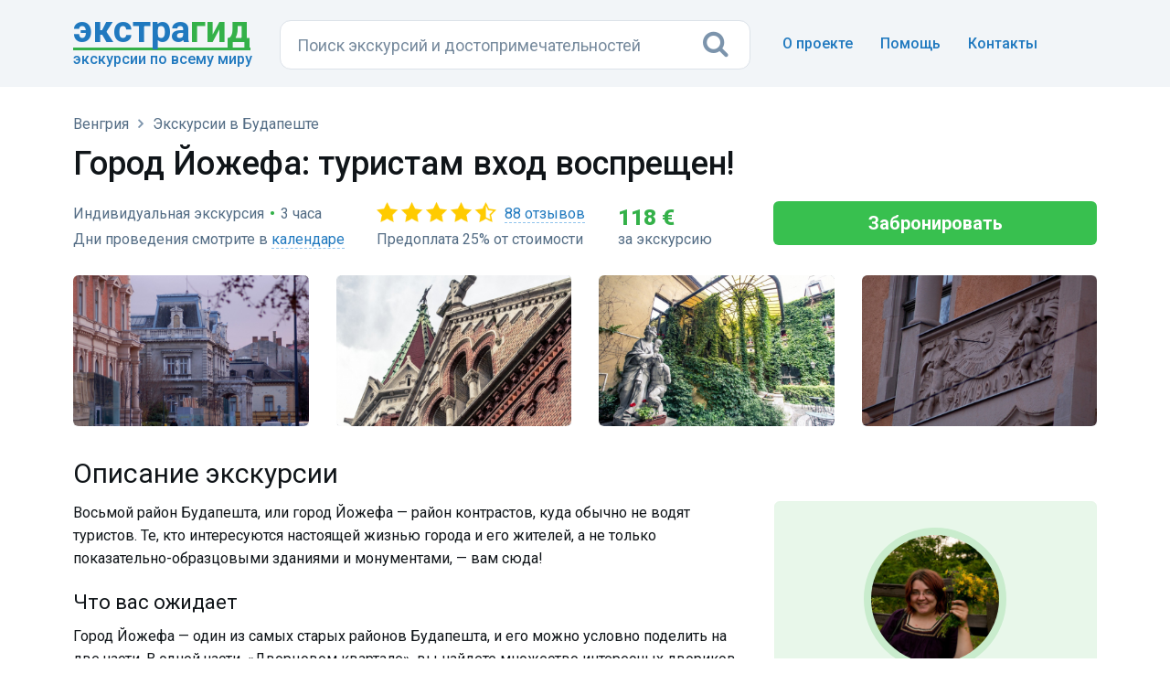

--- FILE ---
content_type: text/html; charset=UTF-8
request_url: https://extraguide.ru/hungary/budapest/excursion-613/
body_size: 12873
content:
<!DOCTYPE html>
<html lang="ru">
<head>
    <base href="https://extraguide.ru/" />
    <meta charset="utf-8">
    <meta name="viewport" content="width=device-width, initial-scale=1">
    <link rel="canonical" href="https://extraguide.ru/hungary/budapest/excursion-613/" />
    
    <title>Город Йожефа: туристам вход воспрещен!, Будапешт — 88 отзывов, цена 118 €</title>
    <meta name="description" content="Город Йожефа: туристам вход воспрещен! — индивидуальная экскурсия в Будапеште по цене 118 €. Туристы оставили 88 отзывов со средним баллом 4.7 из 5, читайте описание маршрута и покупайте билеты онлайн." />
    <link rel="icon" type="image/png" href="/images/favicon.png" />
    <link href='https://fonts.googleapis.com/css?family=Roboto:400,100,100italic,300,300italic,400italic,500,500italic,700,700italic,900,900italic&display=swap' rel='stylesheet' type='text/css'>
    <link rel="stylesheet" href="/assets/css/bootstrap.min.css?v=3">
    <link rel="stylesheet" href="/assets/css/font-awesome.min.css">
    <link rel="stylesheet" href="/assets/css/main.css?v=26">
    <link rel="stylesheet" href="/assets/css/tour.css?v=8">
    <link rel="stylesheet" href="/assets/css/magnific-popup.css?v=2">
    <link rel="stylesheet" href="/assets/css/ajaxsnippet/providers.css">
    <style type="text/css">
    h3 {font-size: 22px; font-weight: 400; line-height:1.3; font-family: "Roboto", sans-serif; color: #101519; margin-top: 22px; margin-bottom: 10px;}
    </style>
    <script>dataLayer = [{'template': '3', 'worldpart': 'Европа'}];</script>
    <!-- Google Tag Manager -->
<script>(function(w,d,s,l,i){ w[l]=w[l]||[];w[l].push({ 'gtm.start':
new Date().getTime(),event:'gtm.js'});var f=d.getElementsByTagName(s)[0],
j=d.createElement(s),dl=l!='dataLayer'?'&l='+l:'';j.async=true;j.src=
'https://www.googletagmanager.com/gtm.js?id='+i+dl;f.parentNode.insertBefore(j,f);
})(window,document,'script','dataLayer','GTM-KB5HVFN');</script>
<!-- End Google Tag Manager -->
    <link rel="stylesheet" href="/assets/css/search.css?v=3" type="text/css" />
<link rel="stylesheet" href="/assets/css/pdopage-exc.min.css" type="text/css" />
<script type="text/javascript">pdoPage = {callbacks: {}, keys: {}, configs: {}};</script>
</head>
<body>
<!-- 0,1730 s, 0,0274 s, 288 -->
<!-- Google Tag Manager (noscript) -->
<noscript><iframe src="https://www.googletagmanager.com/ns.html?id=GTM-KB5HVFN"
height="0" width="0" style="display:none;visibility:hidden"></iframe></noscript>
<!-- End Google Tag Manager (noscript) -->




<header class="hero overlay featuressh">
    <nav class="navbar navbarbottom">
    <div class="container flex">
        <div class="navbar-header leftb">
            <div class="logotop">
            <a href="https://extraguide.ru/" class="brand"><span>Экстра</span>гид</a>
            <div class="logodesc">Экскурсии по всему миру</div>
            </div>
        </div>
        <div class="masthead single-masthead centerb">
          

<form class="header-search [ js-egs-search-form ]"
      data-propkey=""
      data-props="P7Fsvifdfl2XYvO2yIsBTvSkxB9iCyT1tUHG9R2MSzVYMOtE8nsUvbpcbc+ejaqtddwcNYiiLarw+lguVRlFP/seKTJ03tTpaMvOimDEW/RsddoyMhE2TqCc3iYLbo452IDmMmwR2T6+cuFEYpX2VyMsNDgdG54Xs0Tmve/OzP3wNxZR9TYjFrLcdOsxQapnZxHqJNMM7GBYngIZ3+iNaiNB8qIwS12MY5jgO+Eh9TEjMoC080w5mQFNnOVqm/ORgO2PkTf+KigoDkznrG4oGD4w/o4Z0gdx/iyCIfEkbmstf4iUiq1u2oNGo2gyIylqNE2Xz+QvQ70G47z0FKu9gZG+MgjjzLDPn93n1yrYUWApM0dL1GryYyPlk7KLCuc54/cK+I9D0K7d/6oDS7M3mJAr5Gq3oJVbZjJzxe9avbPssqdP1enrorLKAgK9GYHfWeZAKcxXZGnesAPrLBx0tZCRAX4uQHI/UhHyqDnFr244VILicEd64PT7HQx1/7SWOJHYMc79tvkwF5u+VV21ovWJAWxg8CrmM+cqKgm1+DOVKZukACuMOouToouPyvLr+zusFyoP6ii06/QGIkze5rtFWDYvEnuRDzdMMyNUl0ASOf+2cichJAV386fb+a3j8Nnoe8S0WKMeH5y5QsKUlkH+/Mw+fTjENcTOWi6nDaD0E68xdDSZRv4uW/nX/twLQHL863HYAuWZketbvIz37b0Bp/OsPVjvAtVusCpLll4zTYIqw0IxwRGm1wNa0eRzlzBZOOthRuGnWTrDHh8lrv1BoJLcpCKqnV5Ya87Hj7wY0IrVR2dKZHyXQQApPz+CTC8tp00tEITQKz//UWzzV+xnLGc+APaMXF+iyz/QBKVQ/n+fGBCkj2gvML88Mv98nHGrm/4cahKAp3YLGBuAwK8bVjKLeiG/39BwBGtHeYCuhWOvyhG4QeiMUALFxtwTECugJ3R3MDk8mr0/2gXELN/JJ7jxs1lwJnAz4Jkq8WAw8yTHWxIvktZNoJwDIiq/"
      action="https://extraguide.ru/search/"
      autocomplete="off" method="get"
>
    <input class="header-search-input search-field [ js-egs-search-input ]"
           type="text" maxlength="300" autocomplete="off" spellcheck="false"
           name="query" value=""
           placeholder="Поиск экскурсий..."
    >
    <button class="header-search-button" type="submit"><i class="fa fa-search"></i></button>

    <div class="header-search-suggest [ js-egs-search-results ]">
        
    </div>
    <div class="header-search-bg [ js-egs-search-bg ]"></div>
</form>


        </div>
        <button type="button" class="navbar-toggle collapsed rightb" data-toggle="collapse" data-target="#navbar-collapse" aria-expanded="false">
            <span class="sr-only"></span>
            <span class="fa fa-bars"></span>
        </button>
        <div class="navbar-collapse collapse topot rightb2" id="navbar-collapse">
            <ul class="nav navbar-nav navbar-right navmob">
                <li><a href="/about/">О проекте</a></li>
                <li><a href="/faq/">Помощь</a> </li>
                <li><a href="/feedback/">Контакты</a></li>
            </ul>
        </div>
    </div>
</nav>
</header>

<section class="topics">
    <div class="container">
        <div class="row">
            <div class="col-lg-12">
                <header>
                   <div class="breadcrumbs">
        <ol class="breadlimob" itemscope itemtype="https://schema.org/BreadcrumbList"><li itemprop="itemListElement" itemscope itemtype="https://schema.org/ListItem"><a itemprop="item" href="https://extraguide.ru/" title="Поиск экскурсий по всему миру"><span itemprop="name">Главная</span></a><meta itemprop="position" content="1"/></li>
<li itemprop="itemListElement" itemscope itemtype="https://schema.org/ListItem"><a itemprop="item" href="https://extraguide.ru/hungary/"><span itemprop="name">Венгрия</span></a><meta itemprop="position" content="2"/></li>
<li itemprop="itemListElement" itemscope itemtype="https://schema.org/ListItem"><a itemprop="item" href="https://extraguide.ru/hungary/budapest/"><span itemprop="name">Экскурсии в Будапеште</span></a><meta itemprop="position" content="3"/></li></ol>
</div>
                    <h1 class="exch">Город Йожефа: туристам вход воспрещен!</h1>
                    <div class="row">
                        <div class="col-sm-12" >
                            <div class="rpexc1">
                                    <div class="optionstop"><div class="inop">Индивидуальная экскурсия</div><span class="razd">&bull;</span><div class="inop">3 часа</div></div>
                                    <div class="optionstop calendar-anchor"><div class="inop">Дни проведения смотрите в <a href="/hungary/budapest/excursion-613/#calendar" data-anchor="#calendar">календаре</a></div></div>                          
                                </div>
                                
                                <div class="rpexc1">
                                <div class="starsexc" title="Оценка 4.7" style="background-image:url('/assets/images/stars45.png');"><a href="/hungary/budapest/excursion-613/#reviews" data-anchor="#reviews">88 отзывов</a></div>
                                <div class="optionstop">
                                                                            Предоплата 25% от стоимости
                                                                    </div>
                                </div>
                                
                                <div class="excprice rpexc2">
                                    118&nbsp;€                                    <div class="peporexctext">за экскурсию</div>
                                </div>
                                <div class="rkn"><div id="344eb9a7f3643986581ec15be398fbef114e766c"><a rel="nofollow" href="https://extraguide.ru/hungary/budapest/excursion-613/#order" target="_blank" class="btn btn-success btn-action btn-success-order" id="order">Забронировать</a></div></div>
                        </div>
                    </div>
                </header>
     
                <div class="row photog">
        <div class="col-sm-3 respphoto1">
         <div class="topics-list photopad">
            <div class="excimgs">
                <a href="/images/t/543bbee378ae787aca4af963440928ea523e2f14.jpg" class="asz">
                <img data-src="/images/pthumb/t/543bbee378ae787aca4af963440928ea523e2f14.0f89f896.jpg" class="excimg lazyload">
                </a>
            </div>
         </div>
       </div>
       <div class="col-sm-3 respphoto2">
         <div class="topics-list photopad">
            <div class="excimgs">
                <a href="/images/t/75ebda76a163d848ea477e1e713abe9e145eec56.jpg" class="asz">
                <img data-src="/images/pthumb/t/75ebda76a163d848ea477e1e713abe9e145eec56.0f89f896.jpg" class="excimg lazyload">
                </a>
            </div>
         </div>
       </div>
       <div class="col-sm-3 respphoto2">
         <div class="topics-list photopad2">
            <div class="excimgs">
                <a href="/images/t/28168914f648c63fde70d4e13ea1f9254a30c04f.jpg" class="asz">
                <img data-src="/images/pthumb/t/28168914f648c63fde70d4e13ea1f9254a30c04f.0f89f896.jpg" class="excimg lazyload">
                </a>
            </div>
         </div>
       </div>
       <div class="col-sm-3 respphoto2">
         <div class="topics-list photopad2">
            <div class="excimgs">
                <a href="/images/t/4dc0f9216e5f0848270c536c7323d897c379b84e.jpg" class="asz">
                <img data-src="/images/pthumb/t/4dc0f9216e5f0848270c536c7323d897c379b84e.0f89f896.jpg" class="excimg lazyload">
                </a>
            </div>
         </div>
       </div>
       </div>

                <div class="row flexcon">
                    <div class="col-sm-8 respcont o-cont">
                        <div class="topics-list ulcon" style="padding-top:10px;">
                            <div>
                                <h2>Описание экскурсии</h2>
                                
                                                                    
                                    
                                
                                <p>Восьмой район Будапешта, или город Йожефа — район контрастов, куда обычно не водят туристов. Те, кто интересуются настоящей жизнью города и его жителей, а не только показательно-образцовыми зданиями и монументами, — вам сюда!</p>
                                
                                <div><div><h3>Что вас ожидает</h3> <p>Город Йожефа — один из самых старых районов Будапешта, и его можно условно поделить на две части. В одной части, «Дворцовом квартале», вы найдете множество интересных двориков, кафе, университетов, а также Национальный музей, Венгерское радио (бывший дворец Эстерхази) и публичную библиотеку Эрвина Сабо (бывший дворец Венкхайма), где можно повстречать множество студентов и художников. </p> <p>В другой части, имеющей славу бывшего гетто, вы погрузитесь в мир контрастов между богатством и бедностью, стариной и прогрессивностью, консервативностью и альтернативностью, зеленью и опустошенностью. Старые и иногда заброшенные дома, китайские и арабские магазинчики соседствуют с новостройками и торговым центром. Здесь находятся 2 общих (коммунальных) сада, о которых заботятся жители Будапешта, настоящий ботанический сад и несколько скверов. </p> <p>Я расскажу немного об истории Будапешта и VIII района, а также о зданиях, которые мы будем встречать на пути. Вы узнаете о ежедневном быте жителей Будапешта, о социальных слоях, социологической и политической ситуации VIII района. Об общественном активизме и борьбе менее привилегированных жителей Будапешта за крышу над головой. Проиллюстрируют всё наглядные примеры — мы заглянем во внутренние дворики и коммунальные сады, на рынки и в магазинчики.</p></div><h3>Организационные детали</h3><p>Экскурсия бесплатна для детей до 14 лет.</p></div>
                                
                                <ul class="options">
                                                                                                                    <li>
                                                                                            <span>Вид экскурсии:</span> индивидуальная пешая                                                                                    </li>
                                        
                                                                                
                                        <li><span>Размер группы:</span> до 10 человек</li>
                                        <li><span>Дни проведения:</span> смотрите в календаре. Свободную дату выбирайте при бронировании.</li>
                                        <li><span>Продолжительность:</span> 3 часа</li>
                                        <li><span>Место встречи:</span> перед входом в метро Rákoczi tér</li>
                                        <li><span>Начало:</span> по договоренности</li>
                                        <li><span>Язык:</span> русский</li>
                                        
                                                                                
                                        <li>
                                            <span>Цена:</span>
                                            118 евро за 1-10 человек, независимо от числа участников
                                        </li>
                                </ul>
                                
                                



    <div class="tour-calendar" id="calendar" name="calendar">
        
        <div class="tour-calendar-box [ js-tour-calendar ]"
            data-year="2025"
            data-month="10"
            data-min-date="2025-11-07"
            data-max-date="2026-03-07"
            data-max-date-by-month="1"
            data-count-calendars="2"
            data-scroll-calendars="1"
            data-with-empty-line="0"
            data-dates="{&quot;2025-11-07&quot;:{&quot;class&quot;:&quot;unavailable&quot;},&quot;2025-11-08&quot;:{&quot;class&quot;:&quot;unavailable&quot;},&quot;2025-11-09&quot;:{&quot;class&quot;:&quot;unavailable&quot;},&quot;2025-11-10&quot;:{&quot;class&quot;:&quot;available&quot;},&quot;2025-11-11&quot;:{&quot;class&quot;:&quot;available&quot;},&quot;2025-11-12&quot;:{&quot;class&quot;:&quot;available&quot;},&quot;2025-11-13&quot;:{&quot;class&quot;:&quot;available&quot;},&quot;2025-11-14&quot;:{&quot;class&quot;:&quot;available&quot;},&quot;2025-11-15&quot;:{&quot;class&quot;:&quot;available&quot;},&quot;2025-11-16&quot;:{&quot;class&quot;:&quot;available&quot;},&quot;2025-11-17&quot;:{&quot;class&quot;:&quot;available&quot;},&quot;2025-11-18&quot;:{&quot;class&quot;:&quot;available&quot;},&quot;2025-11-19&quot;:{&quot;class&quot;:&quot;available&quot;},&quot;2025-11-20&quot;:{&quot;class&quot;:&quot;available&quot;},&quot;2025-11-21&quot;:{&quot;class&quot;:&quot;available&quot;},&quot;2025-11-22&quot;:{&quot;class&quot;:&quot;available&quot;},&quot;2025-11-23&quot;:{&quot;class&quot;:&quot;available&quot;},&quot;2025-11-24&quot;:{&quot;class&quot;:&quot;available&quot;},&quot;2025-11-25&quot;:{&quot;class&quot;:&quot;available&quot;},&quot;2025-11-26&quot;:{&quot;class&quot;:&quot;available&quot;},&quot;2025-11-27&quot;:{&quot;class&quot;:&quot;available&quot;},&quot;2025-11-28&quot;:{&quot;class&quot;:&quot;available&quot;},&quot;2025-11-29&quot;:{&quot;class&quot;:&quot;available&quot;},&quot;2025-11-30&quot;:{&quot;class&quot;:&quot;available&quot;},&quot;2025-12-01&quot;:{&quot;class&quot;:&quot;available&quot;},&quot;2025-12-02&quot;:{&quot;class&quot;:&quot;available&quot;},&quot;2025-12-03&quot;:{&quot;class&quot;:&quot;available&quot;},&quot;2025-12-04&quot;:{&quot;class&quot;:&quot;available&quot;},&quot;2025-12-05&quot;:{&quot;class&quot;:&quot;available&quot;},&quot;2025-12-06&quot;:{&quot;class&quot;:&quot;available&quot;},&quot;2025-12-07&quot;:{&quot;class&quot;:&quot;available&quot;},&quot;2025-12-08&quot;:{&quot;class&quot;:&quot;available&quot;},&quot;2025-12-09&quot;:{&quot;class&quot;:&quot;available&quot;},&quot;2025-12-10&quot;:{&quot;class&quot;:&quot;available&quot;},&quot;2025-12-11&quot;:{&quot;class&quot;:&quot;available&quot;},&quot;2025-12-12&quot;:{&quot;class&quot;:&quot;available&quot;},&quot;2025-12-13&quot;:{&quot;class&quot;:&quot;available&quot;},&quot;2025-12-14&quot;:{&quot;class&quot;:&quot;available&quot;},&quot;2025-12-15&quot;:{&quot;class&quot;:&quot;available&quot;},&quot;2025-12-16&quot;:{&quot;class&quot;:&quot;available&quot;},&quot;2025-12-17&quot;:{&quot;class&quot;:&quot;available&quot;},&quot;2025-12-18&quot;:{&quot;class&quot;:&quot;available&quot;},&quot;2025-12-19&quot;:{&quot;class&quot;:&quot;available&quot;},&quot;2025-12-20&quot;:{&quot;class&quot;:&quot;available&quot;},&quot;2025-12-21&quot;:{&quot;class&quot;:&quot;available&quot;},&quot;2025-12-22&quot;:{&quot;class&quot;:&quot;available&quot;},&quot;2025-12-23&quot;:{&quot;class&quot;:&quot;available&quot;},&quot;2025-12-24&quot;:{&quot;class&quot;:&quot;available&quot;},&quot;2025-12-25&quot;:{&quot;class&quot;:&quot;available&quot;},&quot;2025-12-26&quot;:{&quot;class&quot;:&quot;available&quot;},&quot;2025-12-27&quot;:{&quot;class&quot;:&quot;available&quot;},&quot;2025-12-28&quot;:{&quot;class&quot;:&quot;available&quot;},&quot;2025-12-29&quot;:{&quot;class&quot;:&quot;available&quot;},&quot;2025-12-30&quot;:{&quot;class&quot;:&quot;available&quot;},&quot;2025-12-31&quot;:{&quot;class&quot;:&quot;available&quot;},&quot;2026-01-01&quot;:{&quot;class&quot;:&quot;available&quot;},&quot;2026-01-02&quot;:{&quot;class&quot;:&quot;available&quot;},&quot;2026-01-03&quot;:{&quot;class&quot;:&quot;available&quot;},&quot;2026-01-04&quot;:{&quot;class&quot;:&quot;available&quot;},&quot;2026-01-05&quot;:{&quot;class&quot;:&quot;available&quot;},&quot;2026-01-06&quot;:{&quot;class&quot;:&quot;available&quot;},&quot;2026-01-07&quot;:{&quot;class&quot;:&quot;available&quot;},&quot;2026-01-08&quot;:{&quot;class&quot;:&quot;available&quot;},&quot;2026-01-09&quot;:{&quot;class&quot;:&quot;available&quot;},&quot;2026-01-10&quot;:{&quot;class&quot;:&quot;available&quot;},&quot;2026-01-11&quot;:{&quot;class&quot;:&quot;available&quot;},&quot;2026-01-12&quot;:{&quot;class&quot;:&quot;available&quot;},&quot;2026-01-13&quot;:{&quot;class&quot;:&quot;available&quot;},&quot;2026-01-14&quot;:{&quot;class&quot;:&quot;available&quot;},&quot;2026-01-15&quot;:{&quot;class&quot;:&quot;available&quot;},&quot;2026-01-16&quot;:{&quot;class&quot;:&quot;available&quot;},&quot;2026-01-17&quot;:{&quot;class&quot;:&quot;available&quot;},&quot;2026-01-18&quot;:{&quot;class&quot;:&quot;available&quot;},&quot;2026-01-19&quot;:{&quot;class&quot;:&quot;available&quot;},&quot;2026-01-20&quot;:{&quot;class&quot;:&quot;available&quot;},&quot;2026-01-21&quot;:{&quot;class&quot;:&quot;available&quot;},&quot;2026-01-22&quot;:{&quot;class&quot;:&quot;available&quot;},&quot;2026-01-23&quot;:{&quot;class&quot;:&quot;available&quot;},&quot;2026-01-24&quot;:{&quot;class&quot;:&quot;available&quot;},&quot;2026-01-25&quot;:{&quot;class&quot;:&quot;available&quot;},&quot;2026-01-26&quot;:{&quot;class&quot;:&quot;available&quot;},&quot;2026-01-27&quot;:{&quot;class&quot;:&quot;available&quot;},&quot;2026-01-28&quot;:{&quot;class&quot;:&quot;available&quot;},&quot;2026-01-29&quot;:{&quot;class&quot;:&quot;available&quot;},&quot;2026-01-30&quot;:{&quot;class&quot;:&quot;available&quot;},&quot;2026-01-31&quot;:{&quot;class&quot;:&quot;available&quot;},&quot;2026-02-01&quot;:{&quot;class&quot;:&quot;available&quot;},&quot;2026-02-02&quot;:{&quot;class&quot;:&quot;available&quot;},&quot;2026-02-03&quot;:{&quot;class&quot;:&quot;available&quot;},&quot;2026-02-04&quot;:{&quot;class&quot;:&quot;available&quot;},&quot;2026-02-05&quot;:{&quot;class&quot;:&quot;available&quot;},&quot;2026-02-06&quot;:{&quot;class&quot;:&quot;available&quot;},&quot;2026-02-07&quot;:{&quot;class&quot;:&quot;available&quot;},&quot;2026-02-08&quot;:{&quot;class&quot;:&quot;available&quot;},&quot;2026-02-09&quot;:{&quot;class&quot;:&quot;available&quot;},&quot;2026-02-10&quot;:{&quot;class&quot;:&quot;available&quot;},&quot;2026-02-11&quot;:{&quot;class&quot;:&quot;available&quot;},&quot;2026-02-12&quot;:{&quot;class&quot;:&quot;available&quot;},&quot;2026-02-13&quot;:{&quot;class&quot;:&quot;available&quot;},&quot;2026-02-14&quot;:{&quot;class&quot;:&quot;available&quot;},&quot;2026-02-15&quot;:{&quot;class&quot;:&quot;available&quot;},&quot;2026-02-16&quot;:{&quot;class&quot;:&quot;available&quot;},&quot;2026-02-17&quot;:{&quot;class&quot;:&quot;available&quot;},&quot;2026-02-18&quot;:{&quot;class&quot;:&quot;available&quot;},&quot;2026-02-19&quot;:{&quot;class&quot;:&quot;available&quot;},&quot;2026-02-20&quot;:{&quot;class&quot;:&quot;available&quot;},&quot;2026-02-21&quot;:{&quot;class&quot;:&quot;available&quot;},&quot;2026-02-22&quot;:{&quot;class&quot;:&quot;available&quot;},&quot;2026-02-23&quot;:{&quot;class&quot;:&quot;available&quot;},&quot;2026-02-24&quot;:{&quot;class&quot;:&quot;available&quot;},&quot;2026-02-25&quot;:{&quot;class&quot;:&quot;available&quot;},&quot;2026-02-26&quot;:{&quot;class&quot;:&quot;available&quot;},&quot;2026-02-27&quot;:{&quot;class&quot;:&quot;available&quot;},&quot;2026-02-28&quot;:{&quot;class&quot;:&quot;available&quot;},&quot;2026-03-01&quot;:{&quot;class&quot;:&quot;available&quot;},&quot;2026-03-02&quot;:{&quot;class&quot;:&quot;available&quot;},&quot;2026-03-03&quot;:{&quot;class&quot;:&quot;available&quot;},&quot;2026-03-04&quot;:{&quot;class&quot;:&quot;available&quot;},&quot;2026-03-05&quot;:{&quot;class&quot;:&quot;available&quot;},&quot;2026-03-06&quot;:{&quot;class&quot;:&quot;available&quot;},&quot;2026-03-07&quot;:{&quot;class&quot;:&quot;available&quot;},&quot;2026-03-08&quot;:{&quot;class&quot;:&quot;available&quot;},&quot;2026-03-09&quot;:{&quot;class&quot;:&quot;available&quot;},&quot;2026-03-10&quot;:{&quot;class&quot;:&quot;available&quot;},&quot;2026-03-11&quot;:{&quot;class&quot;:&quot;available&quot;},&quot;2026-03-12&quot;:{&quot;class&quot;:&quot;available&quot;},&quot;2026-03-13&quot;:{&quot;class&quot;:&quot;available&quot;},&quot;2026-03-14&quot;:{&quot;class&quot;:&quot;available&quot;},&quot;2026-03-15&quot;:{&quot;class&quot;:&quot;available&quot;},&quot;2026-03-16&quot;:{&quot;class&quot;:&quot;available&quot;},&quot;2026-03-17&quot;:{&quot;class&quot;:&quot;available&quot;},&quot;2026-03-18&quot;:{&quot;class&quot;:&quot;available&quot;},&quot;2026-03-19&quot;:{&quot;class&quot;:&quot;available&quot;},&quot;2026-03-20&quot;:{&quot;class&quot;:&quot;available&quot;},&quot;2026-03-21&quot;:{&quot;class&quot;:&quot;available&quot;},&quot;2026-03-22&quot;:{&quot;class&quot;:&quot;available&quot;},&quot;2026-03-23&quot;:{&quot;class&quot;:&quot;available&quot;},&quot;2026-03-24&quot;:{&quot;class&quot;:&quot;available&quot;},&quot;2026-03-25&quot;:{&quot;class&quot;:&quot;available&quot;},&quot;2026-03-26&quot;:{&quot;class&quot;:&quot;available&quot;},&quot;2026-03-27&quot;:{&quot;class&quot;:&quot;available&quot;},&quot;2026-03-28&quot;:{&quot;class&quot;:&quot;available&quot;},&quot;2026-03-29&quot;:{&quot;class&quot;:&quot;available&quot;},&quot;2026-03-30&quot;:{&quot;class&quot;:&quot;available&quot;},&quot;2026-03-31&quot;:{&quot;class&quot;:&quot;available&quot;},&quot;2026-04-01&quot;:{&quot;class&quot;:&quot;available&quot;},&quot;2026-04-02&quot;:{&quot;class&quot;:&quot;available&quot;},&quot;2026-04-03&quot;:{&quot;class&quot;:&quot;available&quot;},&quot;2026-04-04&quot;:{&quot;class&quot;:&quot;available&quot;},&quot;2026-04-05&quot;:{&quot;class&quot;:&quot;available&quot;},&quot;2026-04-06&quot;:{&quot;class&quot;:&quot;available&quot;},&quot;2026-04-07&quot;:{&quot;class&quot;:&quot;available&quot;},&quot;2026-04-08&quot;:{&quot;class&quot;:&quot;available&quot;},&quot;2026-04-09&quot;:{&quot;class&quot;:&quot;available&quot;},&quot;2026-04-10&quot;:{&quot;class&quot;:&quot;available&quot;},&quot;2026-04-11&quot;:{&quot;class&quot;:&quot;available&quot;},&quot;2026-04-12&quot;:{&quot;class&quot;:&quot;available&quot;},&quot;2026-04-13&quot;:{&quot;class&quot;:&quot;available&quot;},&quot;2026-04-14&quot;:{&quot;class&quot;:&quot;available&quot;},&quot;2026-04-15&quot;:{&quot;class&quot;:&quot;available&quot;},&quot;2026-04-16&quot;:{&quot;class&quot;:&quot;available&quot;},&quot;2026-04-17&quot;:{&quot;class&quot;:&quot;available&quot;},&quot;2026-04-18&quot;:{&quot;class&quot;:&quot;available&quot;},&quot;2026-04-19&quot;:{&quot;class&quot;:&quot;available&quot;},&quot;2026-04-20&quot;:{&quot;class&quot;:&quot;available&quot;},&quot;2026-04-21&quot;:{&quot;class&quot;:&quot;available&quot;},&quot;2026-04-22&quot;:{&quot;class&quot;:&quot;available&quot;},&quot;2026-04-23&quot;:{&quot;class&quot;:&quot;available&quot;},&quot;2026-04-24&quot;:{&quot;class&quot;:&quot;available&quot;},&quot;2026-04-25&quot;:{&quot;class&quot;:&quot;available&quot;},&quot;2026-04-26&quot;:{&quot;class&quot;:&quot;available&quot;},&quot;2026-04-27&quot;:{&quot;class&quot;:&quot;available&quot;},&quot;2026-04-28&quot;:{&quot;class&quot;:&quot;available&quot;},&quot;2026-04-29&quot;:{&quot;class&quot;:&quot;available&quot;},&quot;2026-04-30&quot;:{&quot;class&quot;:&quot;available&quot;},&quot;2026-05-01&quot;:{&quot;class&quot;:&quot;available&quot;},&quot;2026-05-02&quot;:{&quot;class&quot;:&quot;available&quot;},&quot;2026-05-03&quot;:{&quot;class&quot;:&quot;available&quot;},&quot;2026-05-04&quot;:{&quot;class&quot;:&quot;available&quot;},&quot;2026-05-05&quot;:{&quot;class&quot;:&quot;available&quot;}}"
        ></div>
        
        <div class="cldrblock-out">
        <div class="cldrblock-in">
        <div class="tour-calendar-legend">
                            <div class="tour-calendar-legend__item tour-calendar-legend__item_available">
                    <div class="tour-calendar-legend__item-icon"></div>
                    <div class="tour-calendar-legend__item-label">
                        День свободен                    </div>
                </div>
                            <div class="tour-calendar-legend__item tour-calendar-legend__item_unavailable">
                    <div class="tour-calendar-legend__item-icon"></div>
                    <div class="tour-calendar-legend__item-label">
                        День занят                    </div>
                </div>
                    </div>
        <div class="divp">Расписание обновляется каждые полчаса.</div>
        </div>
        <div class="cldrblock-in">
            <div id="7ceddc9c557260f909986fc0e6c4de5b389b3d48" class="or-clrd-div"><a rel="nofollow" href="https://extraguide.ru/hungary/budapest/excursion-613/#order" target="_blank" class="btn btn-success btn-action btn-success-clrd" id="orderCalendar">Выбрать дату и оформить заказ</a></div>            
        </div>
        </div>

    </div>


                                
                                


    <h2 class="zagot" id="reviews" name="reviews">Отзывы туристов</h2>
    <p class="zagotp"><strong><i class="fa fa-star" aria-hidden="true"></i> 4.7 из 5</strong> на основании 88 отзывов</p>

    
                <div class="js-tour-reviews">
            <div class="js-tour-reviews-items">
                            <div class="revbackfirst">
                    <div class="revname" style="background-image:url(/assets/images/stars10.png);">Екатерина</div>
                    <div class="revtext">Нудный,монотонный. Материал интересный,экскурсовод владеет информацией,но как рассказчик очень плох по этому внимание рассеялось минут через пятнадцать.</div>
                    <div class="revdate">5 ноября 2025</div>
            </div>
                        <div class="revback">
                    <div class="revname" style="background-image:url(/assets/images/stars50.png);">Екатерина</div>
                    <div class="revtext">Экскурсия выше всяких похвал!
Было на столько насыщенно, что вместо 3х часов гуляли, кажется, все 5,5 часов) обошли много улочек, увидели много контрастов) Аирам рассказа нам не только то, что входило в описание, но и на много больше. Отвечала на все вопросы очень легко и объемно. Когда уставали от жары (было около 35), прятались в теньке или баре. 
Порекомендовала нам ещё много мест, которые можно посетить и где поесть местной, но современной кухни.

Было супер! Если думаете, то смело рекомендую)</div>
                    <div class="revdate">14 августа 2024</div>
            </div>
                        <div class="revback">
                    <div class="revname" style="background-image:url(/assets/images/stars50.png);">Андрей</div>
                    <div class="revtext">Все понравилось!</div>
                    <div class="revdate">7 августа 2023</div>
            </div>
                        <div class="revback">
                    <div class="revname" style="background-image:url(/assets/images/stars50.png);">Сергей</div>
                    <div class="revtext">Экскурсия с Марией очень понравилась. Узнали много нового о жизни города и истории Венгрии. Понравилась увлечённость гида темой и стремлении донести как можно больше информации до нас. Получили ответы на вопросы даже не связанные с темой экскурсии.
Рекомендую изучить город в компании Марии.
Спасибо, Мария, за интересно проведенное время!</div>
                    <div class="revdate">18 июня 2023</div>
            </div>
                        <div class="revback">
                    <div class="revname" style="background-image:url(/assets/images/stars50.png);">Евгения</div>
                    <div class="revtext">Мария - невероятно структурный и многогранный человек с отменным юмором

Мы в Будапеште уже третий раз, но удалось посмотреть такие районы, до которых не добирались 🔥 уютные дворники, загадочные постройки, таинственные тропы... Просто новое измерение любимого города!

Экскурсия была невероятно насыщенной, объёмной. Было видно, что Мария очень опытна, многое знает и тщательно продумывала детали. Но при этом было приятно, что была готова ответить на любые вопросы, и это не сбивало её с общего хода повествования.

Невероятная глубина с непринуждённой подачей - редкий гид с неповторимым маршрутом ❤️</div>
                    <div class="revdate">3 мая 2023</div>
            </div>
                        <div class="revback">
                    <div class="revname" style="background-image:url(/assets/images/stars50.png);">Anton</div>
                    <div class="revtext">Увлекательная экскурсия. Очень информативно и познавательно составленная программа для тех, кто не обязательно хочет посмотреть на типичные достопримечательности Будапешта.</div>
                    <div class="revdate">13 января 2023</div>
            </div>
                        <div class="revback">
                    <div class="revname" style="background-image:url(/assets/images/stars50.png);">Роман</div>
                    <div class="revtext">Увлекательная пешеходная экскурсия. Мария прекрасный рассказчик. Время пролетело незаметно. Увидели потайные уголки города, которые ни одна экскурсия не покажет. Рекомендуем от души!!</div>
                    <div class="revdate">23 октября 2022</div>
            </div>
                        
                        </div>
            <!--noindex--><div class="pagination"><ul class="pagination"><li class="active">1</li><li><a rel="nofollow" href="/hungary/budapest/excursion-613/?reviews_page=2">2</a></li></ul></div><!--/noindex-->        </div>
    
                                
                            </div>
                        </div>
                    </div>
                    
                    
            <div class="col-sm-4 o-gid">
                <div class="topics-list gidpad">
                        <div class="gidphoto">
                            <a href="/images/t/ec770ba5f7d19b49dc1f4f996b45a16b8314967a.jpg" class="gidzoom">
                                <img data-src="/images/pthumb/t/ec770ba5f7d19b49dc1f4f996b45a16b8314967a.47d6fe90.jpg" class="gidimg lazyload" width="156" height="156">
                            </a>
                        </div>
                        <div class="gidname">Мария</div>
                        <div class="gidcity">Гид <span>в Будапеште</span></div>
                        <div class="gidline"></div>
                        <div class="giddesc">Зовут меня Мария (Airam — если читать задом наперёд). Последние 9 лет живу в Будапеште, занимаюсь волонтерством и общественной деятельностью. Объездила всю Европу автостопом. В прошлом проводила экскурсии по Киеву, сейчас знакомлю друзей и знакомых с Будапештом. 
Я обычно работаю с 9 утра до 6 вечера по будням и иногда по выходным, поэтому в будние дни экскурсии могу проводить только вечером за исключением дней, когда не работаю.</div>
                        <div id="81267ddb832692833a0aa8831c4a5b12fd4d2de1" class="gidqo"><div class="gidq"><a rel="nofollow" target="_blank" href="https://extraguide.ru/hungary/budapest/excursion-613/#question" class="aqgid">Задать вопрос</a></div></div>
                </div>
            </div>
            





            <div class="col-sm-4 o-garant">
                <div class="topics-list garantb">
                    <div class="trustzakaz">
                        <h2 style="padding: 8px 0 8px 0; margin: 0;">Гарантии</h2>
                        <div>«Экстрагид» — сервис поиска и заказа экскурсий в 122 странах. В каталоге 30622 экскурсии на русском языке от&nbsp;5182 гидов.</div>
                        <ul class="garant">
                            <li><i class="fa fa-check fa-check-1" aria-hidden="true"></i>Безопасная оплата</li>
                            <li><i class="fa fa-check fa-check-1" aria-hidden="true"></i>Бесплатная отмена бронирования</li>
                            <li><i class="fa fa-check fa-check-1" aria-hidden="true"></i>Проверенные экскурсоводы</li>
                        </ul>
                    </div>
                </div>
            </div>
                    
                    <div class="col-sm-4 o-perelink">
                    <div class="topics-list perelinkcg"><div class="perelinkcg-zag">Экскурсии в других городах</div><ul class="perelinkexc"><li><i class="fa fa-map-marker fa-map-markers" aria-hidden="true"></i> <a href="/hungary/heviz/">Хевиз</a></li></ul></div>
                    </div>

                    <div class="col-sm-12 o-pohexc">
                    <h2 class="zagsim">Похожие экскурсии в Будапеште</h2>
<div class="row wrapblock rows">
    
    
    
    
    
    
    <div class="col-sm-4">
    <div class="topics-list topics-listkor">
        <div class="bordgorod bordexc">
            <a href="/hungary/budapest/excursion-36006/" class="asz">
                <div class="gorod gorodlist">
                    <img data-src="/images/pthumb/t/8d8f0a6f22cd6447afcf736c9b69ea0aae983518.0f89f896.jpg" class="gorodimg lazyload">
                    <div class="stars" style="background-image:url('/assets/images/stars45.png');">28 отзывов</div>                </div>
            <div class="excname">Будапешт: знакомство с городом</div>
            </a>
            <div class="kindtour-list-opis">Самые главные достопримечательности венгерской столицы на обзорной авто-пешеходной прогулке.</div>            <div class="borderlisting"></div>
            <div class="kindtour-list-param">
 <span class="nobrl"><i class="fa fa-user faind" aria-hidden="true"></i>Индивидуальная</span>
 <span class="nobrl"><i class="fa fa-car facl" aria-hidden="true"></i>На автомобиле</span>
<span class="nobrl"><i class="fa fa-clock-o facl" aria-hidden="true" ></i>4 часа</span></div>
            <div class="listprice"><span class="pricec">238&nbsp;€</span> за экскурсию</div>
            </div>
    </div>
</div>
<div class="col-sm-4">
    <div class="topics-list topics-listkor">
        <div class="bordgorod bordexc">
            <a href="/hungary/budapest/excursion-65894/" class="asz">
                <div class="gorod gorodlist">
                    <img data-src="/images/pthumb/sp/6d42e5d7dfbde78bcac51d2120dc5d421d9c8cd3.0f89f896.jpg" class="gorodimg lazyload">
                    <div class="stars" style="background-image:url('/assets/images/stars45.png');">5 отзывов</div>                </div>
            <div class="excname">Будапешт: первое свидание с городом</div>
            </a>
            <div class="kindtour-list-opis">Приглашаю вас на прогулку по средневековым улочкам Буды и площадям Пешта.</div>            <div class="borderlisting"></div>
            <div class="kindtour-list-param">
 <span class="nobrl"><i class="fa fa-user faind" aria-hidden="true"></i>Индивидуальная</span>
 <span class="nobrl"><i class="fa fa-clock-o facl" aria-hidden="true" ></i>4 часа</span></div>
            <div class="listprice"><span class="pricec">180&nbsp;€</span> за экскурсию</div>
            </div>
    </div>
</div>
<div class="col-sm-4">
    <div class="topics-list topics-listkor">
        <div class="bordgorod bordexc">
            <a href="/hungary/budapest/excursion-132056/" class="asz">
                <div class="gorod gorodlist">
                    <img data-src="/images/pthumb/t/39a6dafe9b4ce22dc33e705a86656d51c419bc0c.0f89f896.jpg" class="gorodimg lazyload">
                    <div class="stars" style="background-image:url('/assets/images/stars45.png');">3 отзыва</div>                </div>
            <div class="excname">Будапештский гамбит: экскурсия о шахматах и о городе</div>
            </a>
            <div class="kindtour-list-opis">Пройти по центру как по шахматному полю и узнать о пешках и королевах в истории Венгрии.</div>            <div class="borderlisting"></div>
            <div class="kindtour-list-param">
 <span class="nobrl"><i class="fa fa-user faind" aria-hidden="true"></i>Индивидуальная</span>
 <span class="nobrl"><i class="fa fa-male facl" aria-hidden="true"></i>Пешая</span>
<span class="nobrl"><i class="fa fa-clock-o facl" aria-hidden="true" ></i>3 часа</span></div>
            <div class="listprice"><span class="pricec">200&nbsp;€</span> за экскурсию</div>
            </div>
    </div>
</div>
</div>
                    
                    




<div class="excrelcat">
    <a href="/hungary/budapest/evening-excursions/">Вечерние экскурсии</a>
<a href="/hungary/budapest/walking-tours/">Пешие</a>
<a href="/hungary/budapest/unusual-excursions/">Необычные</a>

                            <a href="/hungary/budapest/museums-art/">Музеи и искусство</a>
<a href="/hungary/budapest/gyor/">Дьёр</a>
</div>


                    <div class="exc_sights_link"><a href="/hungary/budapest/sights/" class="city-sights city-sights-ex"><i class="fa fa-university fa-university_ex" aria-hidden="true"></i><span>Что посмотреть в Будапеште и окрестностях. Список лучших достопримечательностей.</span></a></div>
                    </div>
                    

                </div>

            </div>

        </div>

    </div>
</section>



   <footer>
        <div class="container">
                <div class="flleft">
                    <ul class="footer-links">
                        <li><a href="/about/">О проекте</a></li>
                        <li><a href="/faq/">Помощь</a></li>
                        <li><a href="/feedback/">Контакты</a></li>
                    </ul>
                </div>
                <div class="flleft">
                    <ul class="footer-links">
                        <li><a href="/locations/">Страны и города</a></li>
                        <li><a href="/sights/">Достопримечательности</a></li>
                        <li><a href="/journal/">Журнал о путешествиях</a></li>
                    </ul>
                </div>
                <div class="flleftlast">
                    <ul class="footer-links">
                        <li><a href="/cooperation/">Сотрудничество</a></li>
                        <li><a href="/terms-of-use/">Пользовательское соглашение</a></li>
                        <li><a href="/privacy-policy/">Политика конфиденциальности</a></li>
                    </ul>
                </div>
                <div class="flright">
                    <div class="copyright">&copy; <span>Сервис поиска экскурсий </span>«Экстрагид», 2018—2025</div>
                    <div class="fabout">Мы агрегируем экскурсии туроператоров, маркетплейсов и частных гидов. Сравниваем похожие экскурсионные программы по отзывам, рейтингу, стоимости и рекомендуем лучшее из предложений.</div>
                </div>
        </div>
    </footer>


<script type="text/javascript">
    var inp = document.querySelector('.header-search-input');
    window.addEventListener('resize', function() {
        inp.setAttribute('placeholder', this.innerWidth > 1200 || (this.innerWidth >= 480 && this.innerWidth <= 768) ? 'Поиск экскурсий и достопримечательностей' : 'Поиск экскурсий...');
    });
    window.dispatchEvent(new Event('resize'));
</script>

<script type="application/ld+json">
{
  "@context": "https://schema.org/",
  "@type": "Product",
  "name": "Город Йожефа: туристам вход воспрещен!",
  "image": "https://extraguide.ru/images/t/543bbee378ae787aca4af963440928ea523e2f14.jpg",
  
  "aggregateRating": {
    "@type": "AggregateRating",
    "ratingValue": "4.7",
    "reviewCount": "88"
  },
  "offers": {
    "@type": "Offer",
    "priceCurrency": "EUR",
    "price": "118",
    "availability": "https://schema.org/InStock"
  }
}
</script>

    <script src="/assets/js/jquery-1.12.3.min.js"></script>
    <script src="/assets/js/jquery.magnific-popup.js?v=2"></script>
    <script src="/assets/js/bootstrap.min.js"></script>
    <script src="/assets/js/showcalendar.js?v=6"></script>
    <script src="/assets/js/main.js?v=6"></script>
    <script src="/assets/js/copyright-duplicated.js"></script>
    <script>
    $(document).ready(function(){
	    $(".starsexc").on("click","a", function (event) {
		    event.preventDefault();
		    var id  = $(this).attr('data-anchor'),
		    top = $(id).offset().top - 24;
		    $('body,html').animate({scrollTop: top}, 1100);
	    });
	    $(".calendar-anchor").on("click","a", function (event) {
		    event.preventDefault();
		    var id  = $(this).attr('data-anchor'),
		    top = $(id).offset().top - 12;
		    $('body,html').animate({scrollTop: top}, 1100);
	    });
    });
    </script>
    <script>
    $(document).ready(function() {
        $('.photog').magnificPopup({
            delegate: 'a', // child items selector, by clicking on it popup will open
            type: 'image',
            mainClass: 'mfp-with-zoom', // this class is for CSS animation below
            zoom: {
                enabled: true, // By default it's false, so don't forget to enable it
                duration: 300, // duration of the effect, in milliseconds
                easing: 'ease-in-out', // CSS transition easing function
                opener: function(openerElement) {
                    return openerElement.is('img') ? openerElement : openerElement.find('img');
                }
            },
            gallery:{
                enabled:true,
                preload: [0,2], // read about this option in next Lazy-loading section
                navigateByImgClick: true,
                arrowMarkup: '<button title="%title%" type="button" class="mfp-arrow mfp-arrow-%dir%"></button>', // markup of an arrow button
                tPrev: 'Предыдущая', // title for left button
                tNext: 'Следующая', // title for right button
                tCounter: '<span class="mfp-counter">%curr% из %total%</span>' // markup of counter
                }
        });
        $('.gidzoom').magnificPopup({
            type: 'image',
            mainClass: 'mfp-with-zoom', // this class is for CSS animation below
            closeOnContentClick: true,
            zoom: {
                enabled: true, // By default it's false, so don't forget to enable it
                duration: 300, // duration of the effect, in milliseconds
                easing: 'ease-in-out', // CSS transition easing function
                opener: function(openerElement) {
                    return openerElement.is('img') ? openerElement : openerElement.find('img');
                }
            },
        });
    });
    </script>
    <script src="/assets/js/lazyload/lazyload.min.js"></script>
    <script type="text/javascript">
    window.addEventListener("load", function(event) {lazyload();});
    </script>
    <script src="/assets/js/jquery.collapser.min.js"></script>
    <script>
    $(document).ready(function(){
        $('.giddesc').collapser({
            mode: 'words',
            truncate: 70,
            speed: 'fast',
            ellipsis: '… ',
            showText: 'показать полностью',
            lockHide: true
        });
    });
    </script>
<script src="/ExtraGuideSite/assets/components/extraguidesite/js/web/search.js"></script>
<script>
                    if (typeof(ExtraGuideSiteSearch) === "undefined") {
                        var ExtraGuideSiteSearch = new ExtraGuideSiteSearchCls({"actionUrl":"\/ExtraGuideSite\/assets\/components\/extraguidesite\/action.php","mode":"city","startResults":true});
                    }
                </script>
<script type="text/javascript">$(document).ready(function() {var spinner = $(this).parent().find(".as_spinner");$.post("https://extraguide.ru/hungary/budapest/excursion-613/", {as_action: "344eb9a7f3643986581ec15be398fbef114e766c"}, function(response) {if (typeof response.output !== "undefined") {$("#344eb9a7f3643986581ec15be398fbef114e766c").html(response.output);spinner.remove();$(document).trigger("as_complete", response);}}, "json");});</script>
<script type="text/javascript">$(document).ready(function() {var spinner = $(this).parent().find(".as_spinner");$.post("https://extraguide.ru/hungary/budapest/excursion-613/", {as_action: "7ceddc9c557260f909986fc0e6c4de5b389b3d48"}, function(response) {if (typeof response.output !== "undefined") {$("#7ceddc9c557260f909986fc0e6c4de5b389b3d48").html(response.output);spinner.remove();$(document).trigger("as_complete", response);}}, "json");});</script>
<script src="/assets/js/pdopage-exc.min.js"></script>
<script type="text/javascript">pdoPage.initialize({"wrapper":".js-tour-reviews","rows":".js-tour-reviews-items","pagination":".js-tour-reviews .pagination","link":".js-tour-reviews .pagination a","more":".js-tour-reviews-button","moreTpl":"<div class=\"rewd [ js-tour-reviews-button ]\">\n                <div class=\"rewd2\"><a class=\"rewamore\" rel=\"nofollow\"><i class=\"fa fa-refresh\" aria-hidden=\"true\" style=\"margin-right:8px;\"><\/i> <span>\u041f\u043e\u043a\u0430\u0437\u0430\u0442\u044c \u0435\u0449\u0451 \u043e\u0442\u0437\u044b\u0432\u044b<\/span><\/a><\/div>\n            <\/div>","mode":"button","history":0,"pageVarKey":"reviews_page","pageLimit":7,"assetsUrl":"\/assets\/components\/pdotools\/","connectorUrl":"\/ExtraGuideSite\/assets\/components\/extraguidesite\/pdotools.php","pageId":613,"hash":"d2b7ede28f155867909b230765b39890f8bc2239","scrollTop":true});</script>
<script type="text/javascript">$(document).ready(function() {var spinner = $(this).parent().find(".as_spinner");$.post("https://extraguide.ru/hungary/budapest/excursion-613/", {as_action: "81267ddb832692833a0aa8831c4a5b12fd4d2de1"}, function(response) {if (typeof response.output !== "undefined") {$("#81267ddb832692833a0aa8831c4a5b12fd4d2de1").html(response.output);spinner.remove();$(document).trigger("as_complete", response);}}, "json");});</script>
</body>
</html>


--- FILE ---
content_type: text/css
request_url: https://extraguide.ru/assets/css/main.css?v=26
body_size: 11372
content:
/* 
1-Icons
2-Wpcore (WordPress Core Csss)
3-Base (main)
4-responsive
*/
/* = Icons
-------------------------------------------------------------- */
.topot {float:left; margin-top:0px;}
.navbarbottom {margin-bottom:0px;}
.logotop {margin-top:5px; margin-left:15px; text-transform:lowercase; float: left;}
.logodesc {color:#2079bf; font-size:16px; font-weight:500; text-transform:lowercase; line-height: 1.3;}
.strcat {color: #34b149; font-size:16px; font-weight:500; margin-right:2px;}
.bordgorod {border: 0 solid #f1f1f1; border-radius: 6px;}
.bordgorod:hover {border: 0 solid #f1f1f1; border-radius: 6px; -webkit-box-shadow: inset 0 0 0 1px #DFE6EE, 0 0 6px 0 #E8EDF3; -moz-box-shadow: inset 0 0 0 1px #DFE6EE, 0 0 6px 0 #E8EDF3; box-shadow: inset 0 0 0 1px #DFE6EE, 0 0 6px 0 #E8EDF3;}
.bordcountry {border-radius:4px; background-repeat:no-repeat; background-size:cover; background-color:#F7F9FB; -webkit-background-size:cover; -moz-background-size:cover; -o-background-size:cover;}
.bordexc {background-color: #ffffff; border: 0 solid #f1f1f1; padding-bottom:8px; -webkit-box-shadow: inset 0px 0px 0px 1px #DFE6EE; -moz-box-shadow: inset 0px 0px 0px 1px #DFE6EE; box-shadow: inset 0px 0px 0px 1px #DFE6EE;}
.bordexc:hover {background-color: #ffffff; border: 0 solid #f1f1f1;}
.cityh {margin:8px 0px 8px 0px; font-size:36px; line-height:1.3;}
.cityg {margin:8px 0px 8px 0px; font-size:36px; line-height:1.3;}
.exch {margin:8px 0px 8px 0px; font-size:36px; line-height:1.3;}

.cat {
    /*background-color: #f4f6f8;
    border: 1px solid #f2f4f6;*/
    display: block; 
    border-radius: 6px; 
    padding: 0;
    margin: 0;
    position: relative; 
    overflow: hidden;
    white-space: nowrap;
    font-size: 16px;
    -ms-overflow-style: none;
    scrollbar-width: none;

}

.cat::-webkit-scrollbar {
    display: none;
    width: 0;
    background: transparent;
    background-color: transparent;
}

.cat::-webkit-scrollbar-thumb {
    background: transparent;
    background-color: transparent;
}
    
.cat ul {
    padding: 0; 
    margin: 0;
}

.cat ul::-webkit-scrollbar {
    display: none;
}

.cat ul li {
    list-style: none; 
    display: inline-block; 
    margin-right: 11px;
}

/*
.cat ul li:first-child {
    padding: 12px 11px 14px 20px;
}
*/

.cat ul li:last-child {
    margin-right: 0;
}


.cat ul li a {
    color: #2079bf; 
    font-size: 16px; 
    border-bottom: 0 solid #9fc3e3;
    font-weight: 500;
    white-space: nowrap;
    user-select: none;
    text-decoration: none;
    padding: 5px 11px;
    display: inline-block;
    border: 1px solid #ECF5FC;
    background-color: #EEF6FC;
    border-radius: 6px;
    line-height:1.5;
}

.cat ul li a:hover {
    color: #34b149; 
    text-decoration: none; 
    border-bottom: 0 solid #a3d99a;
    background-color: #EDF9EE;
    border: 1px solid #EBF8EC;
}

.cat .cathere {
    color: #34b149; 
    text-decoration:none; 
    border-bottom: 0 solid #a3d99a; 
    font-size: 16px;
    font-weight: 500;
    background-color: #EDF9EE;
    border: 1px solid #EBF8EC;
    border-radius: 6px;
    line-height:1.5;
    display: inline-block;
    padding: 5px 11px;
}

.cat .cat-list {
    display: flex;
    list-style: none;
    margin: 0;
    white-space: nowrap;
    overflow-x: scroll;
    -ms-overflow-style: none;
    scrollbar-width: none;
    scroll-behavior: smooth;
    padding: 3px 0 12px 0;
}

.cat .cat-list::-webkit-scrollbar {
    display: none;
    width: 0;
    background: transparent;
    background-color: transparent;
}

.cat .cat-list::-webkit-scrollbar-thumb {
    background: transparent;
    background-color: transparent;
}

.cat .dragging {
  scroll-behavior: auto;
  cursor: pointer;
}

.cat .left-arrow,
.cat .right-arrow {
  position: absolute;
  top: 0;
  height: 100%;
  width: 80px;
  display: none;
  align-items: center;
  color: #7c94ac;
  pointer-events: none;
}

.cat .left-arrow {
    left: 0;
    justify-content: flex-start;
    background: linear-gradient(to right, #ffffff 20%, transparent);
    border-radius: 6px;
}

.cat .right-arrow {
    right: 0;
    justify-content: flex-end;
    background: linear-gradient(to left, #ffffff 20%, transparent);
    border-radius: 6px;
}

.cat .right-arrow.active,
.cat .left-arrow.active {
  display: flex;
}

.cat .right-arrow i, 
.cat .left-arrow i {
  font-size: 2.2rem;
  color: #7c94ac;
  font-weight: 600;
  text-align: center;
  cursor: pointer;
  pointer-events: auto;
  line-height: 1;
}

.cat .right-arrow i {
    padding: 5px 0 15px 18px;
} 
.cat .left-arrow i {
    padding: 5px 18px 15px 0;
}

.cat .right-arrow:hover i,
.cat .left-arrow:hover i {
  color: #2079bf;
}

.catn {margin-top:60px; margin-bottom:30px;}
.catn ul{padding:0; margin:0;}
.catn ul li{list-style: none; display:inline-block; border-radius: 6px; }
.catn ul li a {color: #2079bf; font-size: 18px; font-weight:400; display:inline-block; padding: 8px 16px 8px 16px; background-color: #f2f5f8; border-radius: 6px; margin: 0 8px 10px 0; border: 1px solid #f1f4f7;}
.catn ul li a:hover, .catn ul li a:active, .catn ul li a:focus {color: #34b149; text-decoration:none;}
.catn h3 {font-size: 24px; color: #101519; margin-top: 20px; margin-bottom: 18px; font-weight: 400; line-height: 1.2;}
.cat_sights_link {display:inline-block; margin:0 0 20px 0;}
.exc_sights_link {display:block; margin:24px 0 10px 0;}
.exc_sights_link a {display:inline-block;}
.catuni_sights_link {margin: 40px 0 15px 0;}
.topics-list .options {padding:6px 20px 14px 0px; margin:16px 0px 0px 0px; border-radius:0px; border-top:1px solid #DBE3EC;  border-bottom:1px solid #DBE3EC;}
.reviewscat h2 {margin-bottom:8px; margin-top:80px;}
.topics-list .options li{padding-left:0px; padding-top:8px; list-style: none;}
.topics-list .options li span{font-weight:600;}
.topics-list .garant { padding: 8px 0 12px 0; margin: 0; background-color: #f3f6f9;}
.topics-list .garant li{padding-left:14px;  font-weight:500;  list-style: none;}
.zagot {margin:44px 0 10px 0;}
.zagotp {font-size: 16px; color: #101519; font-weight: 400; margin-bottom: 24px; line-height: 1.5;}
.zagsim {margin:50px 0px 4px 0px;}
.gidphoto-main {border-radius: 50%; width: 120px; height: 120px; background-color: #c9eccd;}
.gidphoto {text-align: center; padding: 16px 0 6px 0;}
.gidphoto .gidimg {border-radius: 50%; width: 156px; height: 156px; border: 8px solid #c9eccd; background-color: #c9eccd;}
.gidphoto .gidimg:hover {border: 8px solid #bae7c0;}
.gidname {text-align: center; color:#34b149; font-size:26px; font-weight:600; margin: 5px 0 5px 0; line-height: 1.2;}
.gidcity {text-align: center; color:#546d85; font-size:18px; font-weight:400; margin: 0;}
.gidcity span {white-space: nowrap;}
.gidline {width:auto; height: 1px; margin: 15px -24px 17px -24px; border-bottom: 3px solid #d8f1db;}
.giddesc {padding: 0 0 10px 0;}
.gidline + .gidqo {text-align: center;}
.giddesc + .gidqo {text-align: left;}
.gidq {color: #546d85; font-size: 18px; font-weight: 400; line-height: 1.5; margin: 0; padding: 0 0 9px 0; white-space: nowrap;}
.aqgid {color:#34b149;}
.aqgid span {color:#34b149; border-bottom: 2px solid #bbe6c0;}
.aqgid span:hover {color:#2079bf; border-bottom: 2px solid #2079bf; text-decoration:none;}
.aqgid:hover span{color:#2079bf; border-bottom: 2px solid #2079bf; text-decoration:none;}
.aqgid:hover {color:#2079bf;}

.aqgid .fa-question-circle, .aqgid .zvlink {
    color:#34b149;
}
.aqgid:hover .fa-question-circle, .aqgid:hover .zvlink {
    color:#2079bf;
}

.gidq .fa-question-circle {
    font-size: 24px;
    margin:0 6px 2px 0;
    vertical-align: middle;
}

.zvlink {font-size:14px; margin-left:2px;}

.show-all-text {
    font-size: 16px;
    color: #34b149;
    border-bottom: 1px dashed #aedda5;
    cursor: pointer;
    white-space: nowrap;
    padding: 0;
    line-height:1;
}

.show-all-text:hover,.show-all-text:active,.show-all-text:focus {
    color: #2079bf;
    border-bottom: 1px dashed #90c4ec;
}

.rewd {background-color: #f3f6f9; border: 1px solid #f2f5f8; border-radius: 6px; padding: 12px 18px; margin: 20px 0 0 0;}
.rewd:hover {background-color: #f2f5f8; border: 1px solid #f1f4f7;}
.rewd:active, .rewd:focus {background-color: #f2f5f8; border: 1px solid #EBEFF4; box-shadow: inset 0 0 8px #e5eaf0;}
.rewd2 {font-size:18px; color: #101519; font-weight:400; margin:4px 0 4px 0 !important; text-align:center;}
.rewa {font-size:18px; color:#2079bf; border-bottom: 0 solid #aacbe6;}
.rewa:hover {text-decoration:none; color:#34b149; border-bottom: 0 solid #34b149;}
.rewa span {font-size:18px; color:#2079bf; border-bottom:1px solid #80b1d9;}
.rewa span:hover {text-decoration:none; color:#34b149; border-bottom:1px solid #34b149;}
.rewamore {font-size:18px; color:#2079bf; border-bottom:0 solid #80b1d9; cursor: pointer;}
.rewamore:hover {text-decoration:none; color:#34b149; border-bottom:0 solid #34b149;}
.rewamore span {font-size:18px; color:#2079bf; border-bottom:1px dashed #aacbe6; cursor: pointer;}
.rewamore span:hover {text-decoration:none; color:#34b149; border-bottom:1px dashed #34b149;}
.js-tour-reviews-button {cursor: pointer;}
.js-tour-reviews-button:hover .rewamore span {text-decoration:none; color:#34b149; border-bottom: 1px dashed #aedda5; outline: none; cursor: pointer;}
.js-tour-reviews-button:hover .rewamore {text-decoration:none; color:#34b149; border-bottom: 0 dashed #aedda5; outline: none; cursor: pointer;}

.excrelcat {margin:20px 0 0 0; display: inline-block;}
ul + .excrelcat {margin:-6px 0 0 0 !important; display: inline-block;}
.excrelcat a {background-color: #f2f5f8; padding: 4px 9px; border-radius:6px; margin: 10px 8px 0 0; display: inline-block; text-decoration: none; border: 1px solid #f1f4f7;}
.excrelcat a:hover, .excrelcat a:active, .excrelcat a:focus {color: #34b149; text-decoration: none;}

.pismo  {display:inline-block; width:8%; min-width:64px; margin-right:3%; margin-bottom:12px;}
.tpismo {display:inline-block; width:100%; text-align:left;}
.cformf1 {width:40% !important; min-width:220px;}
.cformf2 {width:80% !important; min-width:220px;}

.revbackfirst {background-color: #f3f6f9; border: 1px solid #f2f5f8; border-radius: 6px; padding: 12px 18px; margin-bottom: 0;}
.revback {background-color: #f3f6f9; border:1px solid #f2f5f8; border-radius: 6px; padding: 12px 18px; margin: 20px 0 0 0;}
.revname {font-size:18px; color: #34b149; font-weight:500; padding-right:96px; background-size: auto 14px; background-position:right 42%; background-repeat:no-repeat; display:inline-block; margin-bottom:0 !important;}
.revtext {font-size:16px; color: #101519; font-weight:400; margin-top:6px; line-height: 1.6; margin-bottom:0 !important;}
.revdate {font-size:14px; color: #4c6379; margin-top:6px; margin-bottom:0 !important;}
.revlink {margin-top:4px;}
.revlink a {font-size:16px; color: #2079bf; border-bottom: 1px solid #c2def5;}
.revlink a:hover {color: #34b149; border-bottom: 1px solid #cbedcf;}
.revdate:first-letter,.revname:first-letter,.revtext:first-letter {text-transform: uppercase;}


.nobrl {white-space: nowrap; margin-right:8px; line-height: 24px;}
.fa-map-markers {color:#acbbca;}
.fa-map-markerss {color:#acbbca; font-weight:bold;}
.perelinkexc {list-style:none !important; margin:0px !important; padding:0px !important;}
.perelinkexc li {margin-left:0px !important; padding-left:2px !important;}
.perelinkexc li a {padding-left: 4px !important;}
.tezhead {font-weight:500; margin:12px 0px 0px 0px !important;}

.rpexc1 {display:inline-block; margin-right:2.8%; margin-top:9px;}
.rpexc2 {display:inline-block; margin-top:9px;}

.rkn {width:354px; float:right; margin-top:10px;}

.flex {display: flex; flex-wrap: wrap;}
.flex .leftb {order:1;}
.flex .centerb {order:2;}
.flex .rightb {order:3; margin-left: auto;}
.flex .rightb2 {order:4;}

.countrylist {
    list-style:none;   
    -ms-column-count:3;
    -ms-column-width:auto;
    -webkit-column-count:3;
    -webkit-column-width:auto;
    -moz-column-count:3;
    -moz-column-width:auto;
    column-count:3;
    column-width:auto;
    margin-top: 32px;
}
.countrylist li {
    -webkit-column-break-inside: avoid;
    -moz-column-break-inside:avoid;
    -moz-page-break-inside:avoid;
    page-break-inside: avoid;
    break-inside: avoid-column;
    vertical-align: top;
    text-indent: -44px;
    margin-left: 44px;
}
.countrylist a {font-size:26px; font-weight:500; vertical-align: top; line-height:34px; color: #2079bf;}
.countrylist a:hover {color: #34b149;}
.citylist {list-style:none; padding:0px 0px 40px 0px; margin-top:6px;}
.citylist li {padding-left:0px; margin-top:4px; text-indent: 0px; margin-left: 0px;}
.countrylist .citylist a {font-size:20px; font-weight:400; line-height:28px; color: #2079bf;}
.countrylist .citylist a:hover {color: #34b149;}

.btn-more2 {display: block; margin:auto; color:#34b149 !important; font-size:22px !important; font-weight:600; background-color:#e9ffe5; outline: none !important;}
.btn-more2 span {border-bottom: 1px dashed #83d38b; font-size: 22px;}
.btn-allexc:focus, .btn-more2:focus{outline:none !important;}

.btn-allexc {
  display: block; margin:auto; color:#2079bf !important; font-size: 22px !important; font-weight: 500; background-color: #EEF6FC; outline: none !important;
  border-radius: 6px;
  border: 1px solid #ECF5FC;
  padding: 16px 20px 17px 20px
}
.btn-allexc:hover {background-color:#E8F3FB; border: 1px solid #E6F2FB;}
.btn-allexc:focus {background-color: #EAF4FB !important; border: 1px solid #DDEDF9 !important; box-shadow: inset 0px 0px 8px #D4E8F8;}
.btn-allexc:active {background-color: #EAF4FB !important; border: 1px solid #DDEDF9 !important; box-shadow: inset 0px 0px 8px #D4E8F8;}
.btn-allexc span {border-bottom: 2px solid #c2def5; font-size: 22px; padding-bottom: 1px;}
.barsic {margin-right: 6px; font-size: 20px;}
.barsicexc {margin-right: 6px; font-size: 20px;}

.blockrelexc {background-color: #EEF6FC; border: 1px solid #ECF5FC; padding: 18px 24px 15px 24px; border-radius:6px; margin:10px 0 20px 0;}
.blockrelexc p:first-child {margin-bottom: 12px;}
.brelexc {margin-top:10px; line-height: 1.5;}
.brelexc a {color: #2079bf;}
.brelexc_starsexc {font-size: 16px; font-weight: 400; color: #546d85; line-height: 1.6;}
.brelexc a:hover {color: #34b149; text-decoration:none;}
.brelexc_title {padding-bottom:3px; margin-bottom:0px; font-size:16px; font-weight:500;}
.brelexc_p {float:left; height:30px; border:0px solid grey; margin-right:16px;}
.brelexc_p span {color:#34b149; font-size:18px; font-weight: 800;}
.bordrel {clear:both; padding-bottom:4px; border-bottom:1px solid #D9EAF9;}
.blockrelexc .brelexc:last-child .bordrel{border-bottom:0px solid #D9EAF9; padding-bottom:0px;}
.brelexc_stars {float:left; min-width:170px; height:30px; background-size: auto 16px; background-position:0% 30%; background-repeat:no-repeat; padding-left:104px; margin:0px 18px 0px 0px; border:0 solid grey;}
.brelexc_logo {float:left; min-width:110px; height:30px; background-size: auto 16px; background-position:0% 30%; background-repeat:no-repeat; border:0 solid grey;}

.padmain {padding:0px;}
.padmain6 {padding:0px 15px 0px 0px;}
.padmain6r {padding:0px 0px 0px 15px;}

.wrapblock {display: flex; flex-direction: row; flex-wrap: wrap; align-items:stretch; align-content:stretch; }
.faind {color: #b8c6d2; margin-right: 5px;}
.facl {color: #b8c6d2; margin: 0 5px 0 0;}
.kindtour {font-size:14px; font-weight:400; color: #546d85; padding:2px 14px 6px 14px; display:block;}
.kindtour-list-opis {font-size:16px; font-weight:300; color:#101519; padding:2px 14px 6px 14px; display:block;}
.kindtour-list-param {font-size:14px; font-weight:300; color:#101519; padding:2px 14px 4px 14px; display:block;}
.borderlisting {border-bottom: 1px solid #DFE6EE; height: 1px; margin: 0 14px 5px 14px; display:block;}

.fa-university {margin-right: 14px; font-size: 27px; vertical-align: bottom; margin-bottom: 2px;}
.city-sights {font-size: 22px; display: block;}
.city-sights span {border-bottom: 4px solid #c2def5; padding: 0 0 2px 0; line-height: 1.7;}
.city-sights:hover {color: #34b149;}
.city-sights:hover span, .city-sights span:hover {border-bottom: 4px solid #cbedcf;}
.city-sights-ex {margin:0; font-size: 18px;}
.city-sights-ex:hover span, .city-sights-ex span:hover {border-bottom: 2px solid #cbedcf;}
.city-sights-ex span {border-bottom: 2px solid #c2def5;}
.fa-university_ex {margin-right: 11px; font-size: 21px; vertical-align: bottom; margin-bottom: 3px;}

.excimgs-mainpage {
    display:inline-block;   
    position:relative;
    width:100%;
}

.excimgs {
    display: inline-block;   
    position: relative;
    height: 0;
    padding-top: calc(460/720*100%);
    width: 100%;
    border-radius: 4px;
    vertical-align: middle;
    background-color: #F7F9FB;
    background-image: url([data-uri])
}

.gorod {
    display:block;   
    position:relative;
    height:0;
    border-radius: 6px;
    padding-top:calc(460/720*100%);
    background-color:#F7F9FB;
    background-image: url([data-uri])
}

.topics-list .topmain {
    list-style:none; 
    margin:0px 0px 0px 0px;
    padding:10px 4px 14px 16px;
    font-size:16px;
    -ms-column-count:2;
    -ms-column-width:auto;
    -webkit-column-count:2;
    -webkit-column-width:auto;
    -moz-column-count:2;
    -moz-column-width:auto;
    column-count:2;
    column-width:auto;
}

.gorodlist::before {
    content: '';
    position: absolute;
    left: 0;
    right: 0;
    bottom: 0;
    top: 0;
background: -webkit-gradient(linear, 0 0, 0 100%, color-stop(0.7, rgba(0,0,0,0)), to(rgba(0,0,0,0.8)));
background: -webkit-linear-gradient(rgba(0,0,0,0) 70%, rgba(0,0,0,0.8) 100%);
background: -moz-linear-gradient(rgba(0,0,0,0) 70%, rgba(0,0,0,0.8) 100%);
background: -o-linear-gradient(rgba(0,0,0,0) 70%, rgba(0,0,0,0.8) 100%);
background: linear-gradient(rgba(0,0,0,0) 70%, rgba(0,0,0,0.8) 100%);
    z-index: 1;}

.gorodimg {
    max-width:100%;
    width:100%;
    height:auto;
    position: absolute;
    top: 0;
    left: 0;
    border-radius: 6px;
}

.excimg {
    max-width: 100%;
    width: 100%;
    height: auto;
    position: absolute;
    top: 0;
    left: 0;
    border-radius: 6px;
}

.gorodname {
    background-color:#ffffff;
    display:block;
    bottom:50px;
    left:16px;
    position:absolute;
    padding:2px 10px;
    color: #101519;
    font-weight:600;
    font-size:18px;
    border-radius: 4px;
}

.gorodnamesm {
    background-color:#ffffff;
    display:block;
    bottom:64px;
    left:20px;
    position:absolute;
    padding:2px 10px;
    color: #101519;
    font-weight:600;
    font-size:26px;
    border-radius: 6px;
}

.gorodkol {
    background-color: #83d38b;
    display:block;
    bottom:16px;
    left:16px;
    position:absolute;
    padding:2px 10px;
    color: #101519;
    font-weight:600;
    font-size:16px;
    border-radius: 4px;
}

.gorodkolsm {
    background-color: #83d38b;
    display:block;
    bottom:20px;
    left:20px;
    position:absolute;
    padding:2px 10px;
    color: #101519;
    font-weight:600;
    font-size:22px;
    border-radius: 6px;
}


.all-sights-ul {list-style:none; margin:12px 0 4px 0; display:flex; flex-wrap:wrap; justify-content:space-between;}
.all-sights-ul li {width:198px; margin:0 0 24px 0; display:block;}
.all-sights-ul li a {font-size:20px; font-weight:500;}
.all-sights-ul li a:hover {color: #34b149;}
.all-sights-ul li:last-child {display:none;}
.all-sights-main-img {
    width:100%;
    height: auto;
    min-width:196px;
    min-height:147px;
    border-radius:6px;
    margin-bottom:6px;
    background-color: #F7F9FB;
    background-image: url([data-uri]);
}

.excname {
    display:block;
    padding:8px 14px 2px 14px;
    font-weight:500;
    line-height:1.4;
    font-size:20px;
}

.asz {color: #2079bf;} 
.asz:hover, .asz:active, .asz:focus {color: #34b149; text-decoration:none;}

.stars {font-size:16px; font-weight:400; line-height:28px; position:absolute; display:block; z-index:99; bottom:10px; color:#ffffff; background-size:auto 22px; background-position:0% 20%; background-repeat:no-repeat; min-height:22px; padding-left:142px; margin:0; margin-left:15px;}
.starsexc {font-size:16px; font-weight:400; line-height:27px; color: #546d85; background-size: auto 22px; background-position:0% 25%; background-repeat:no-repeat; width:100%; min-height:22px; padding-left:140px; margin:0;}
.starsexc a {border-bottom: 1px dashed #90c4ec; color: #2079bf;}
.starsexc a:hover {border-bottom: 1px dashed #aedda5; color: #34b149;}
.noreviews {padding-left:0 !important;}
.noreviews::before {content: "отзывов ещё нет";}
.calendar-anchor a {border-bottom: 1px dashed #90c4ec; color: #2079bf;}
.calendar-anchor a:hover {border-bottom: 1px dashed #aedda5; color:#34b149;}
.listprice {font-size:14px; font-weight:300; color:#101519; line-height:28px; margin-top:0; padding:2px 14px; }
.pricec {font-size:20px; font-weight:800; line-height:28px; color: #34b149; margin-top:4px;}
.excprice {font-size:24px; font-weight:800; line-height:1.2; color: #34b149; padding-top:2px;}
.peporexctext {font-size: 16px; font-weight: 400; color: #546d85;}
.optionstop {font-size: 16px; font-weight: 400; color: #546d85; padding:2px 0px 1px 0px;}
.razd {font-size:16px; color:#34b149; font-weight:600; margin:0px 6px;}
.inop {display:inline-block;}

.trustzakaz {
    background-color: #f3f6f9;
    border: 1px solid #f2f5f8;
    margin-top: 0;
    padding: 12px 24px 12px 24px;
    border-radius: 6px;
}

.fa-check-1 {color: #34b149; margin-right:8px; font-size:16px;}

.icon-right {
  background: url("../images/icon/icon-right.png");
  background-repeat: no-repeat;
  display: inline-block;
  width: 35px;
  height: 35px;
  vertical-align: middle;
  margin-left: 40px; }

.icon-git {
  background: url("../images/icon/icon-git.png");
  background-repeat: no-repeat;
  display: inline-block;
  width: 25px;
  height: 25px;
  vertical-align: middle;
  padding-right: 30px; }

.icon-pages {
  background: url("../images/icon/icon-pages.png");
  background-repeat: no-repeat;
  display: inline-block;
  width: 40px;
  height: 48px;
  vertical-align: middle;
  margin-right: 10px; }

.icon-envelope {
  background: url("../images/icon/icon-envelope.png");
  background-repeat: no-repeat;
  display: inline-block;
  width: 64px;
  height: 64px;
  opacity: 0.8;
  }

.icon-forum {
  background: url("../images/icon/icon-forum.png");
  background-repeat: no-repeat;
  display: inline-block;
  width: 64px;
  height: 60px; }

.icon-folder {
  background: url("../images/icon/icon-folder.png");
  background-repeat: no-repeat;
  display: inline-block;
  width: 64px;
  height: 58px; }

.icon-info {
  background: url("../images/icon/icon-info.png");
  background-repeat: no-repeat;
  display: inline-block;
  width: 47px;
  height: 47px; }

.icon-adn {
  background: url("../images/icon/icon-adn.png");
  background-repeat: no-repeat;
  display: inline-block;
  width: 22px;
  height: 24px; }

/* =Transition
-------------------------------------------------------------- */
/* =WordPress Core
-------------------------------------------------------------- */
.alignnone {
  margin: 5px 20px 20px 0; }

.aligncenter,
div.aligncenter {
  display: block;
  margin: 5px auto 5px auto; }

.alignright {
  float: right;
  margin: 5px 0 20px 20px; }

.alignleft {
  float: left;
  margin: 5px 20px 20px 0; }

a img.alignright {
  float: right;
  margin: 5px 0 20px 20px; }

a img.alignnone {
  margin: 5px 20px 20px 0; }

a img.alignleft {
  float: left;
  margin: 5px 20px 20px 0; }

a img.aligncenter {
  display: block;
  margin-left: auto;
  margin-right: auto; }

.wp-caption {
  background: #fff;
  border: 1px solid #f0f0f0;
  max-width: 96%;
  /* Image does not overflow the content area */
  padding: 5px 3px 10px;
  text-align: center; }

.wp-caption.alignnone {
  margin: 5px 20px 20px 0; }

.wp-caption.alignleft {
  margin: 5px 20px 20px 0; }

.wp-caption.alignright {
  margin: 5px 0 20px 20px; }

.wp-caption img {
  border: 0 none;
  height: auto;
  margin: 0;
  max-width: 98.5%;
  padding: 0;
  width: auto; }

.wp-caption p.wp-caption-text {
  font-size: 11px;
  line-height: 17px;
  margin: 0;
  padding: 0 4px 5px; }

/* Text meant only for screen readers. */
.screen-reader-text {
  clip: rect(1px, 1px, 1px, 1px);
  position: absolute !important;
  height: 1px;
  width: 1px;
  overflow: hidden; }

.screen-reader-text:focus {
  background-color: #f1f1f1;
  border-radius: 3px;
  box-shadow: 0 0 2px 2px rgba(0, 0, 0, 0.6);
  clip: auto !important;
  color: #21759b;
  display: block;
  font-size: 14px;
  font-size: 0.875rem;
  font-weight: bold;
  height: auto;
  left: 5px;
  line-height: normal;
  padding: 15px 23px 14px;
  text-decoration: none;
  top: 5px;
  width: auto;
  z-index: 100000;
  /* Above WP toolbar. */ }

body {
  color: #101519;
  font-family: "Roboto",sans-serif;
  font-size: 16px;
  height: 100%;
  line-height: 1.6;
  padding-right: 0 !important; }

a {text-decoration: none; outline: 0 none; }
  
 a:focus {outline: 0 none; ext-decoration:none;}
 a:active {text-decoration:none; outline: 0 none;}
 a:visited {text-decoration:none; outline: 0 none;}
 a:link {text-decoration:none; outline: 0 none;}

ul {
  padding: 0; }

h1 {
  font-size: 36px;
  font-weight: 500;
  font-family: "Roboto", sans-serif;
  color: #101519; }

h2 {
  font-size: 30px;
  font-weight: 400;
  font-family: "Roboto", sans-serif;
  color: #101519;
  margin-top: 24px;
  margin-bottom: 12px;
  line-height:1.2;
}

p {
  font-size: 16px;
  line-height: 1.6;
  color: #101519;
  font-weight: 400; }

.btn-success {
  background-color: #38c04f;
  border: medium none;
  border-radius: 6px;
  color: #fff;
  font-size: 20px;
  font-weight: 600;
  padding: 10px 2px; 
  width: 100%;
}

.btn-success:hover {
  color: #fff;
  background-color: #36b84c;
  border-color: #36b84c;
}

.btn-default {
  font-size: 18px;
  border-radius: 6px;
  border: 1px solid #E9F8EB;
  color: #43484d;
  padding: 16px 10px; 
  background-color: #EBF8EC;
}

.btn-default:hover {background-color:#E4F6E6; border: 1px solid #E2F5E3 !important;}
.btn-default:focus {background-color:#E6F6E7 !important; border: 1px solid #DBF2DE !important; box-shadow: inset 0px 0px 8px #cbedcf;}
.btn-default:active {background-color:#E6F6E7 !important; border: 1px solid #DBF2DE !important; box-shadow: inset 0px 0px 8px #cbedcf;}

.nowrap {white-space: nowrap;}

.section-title {
  font-size: 52px;
  font-weight: 300;
  color: #44596d; 
}

.section-subtitle {
  font-size: 22px;
  font-weight: 300;
  line-height: 32px;
  color: #44596d;
  width: 55%;
  margin: 18px auto 24px;
}
  
button:active, button:focus {
  outline: none !important;
}
button::-moz-focus-inner {
  border: 0 !important;
}

.pt-50 {
  padding-top: 50px; }

.pt-70 {
  padding-top: 70px; }

/***************************** Header ****************************/
.hero {
  background-color: #f2f5f8;
  background-repeat: no-repeat;
  background-size: cover;
  position: relative; 
}

.navbar {
  padding: 8px 0 8px 0;
  border: 0;
  border-bottom: 1px solid transparent;

}
   .navbar .brand {
    font-size: 40px;
    color: #34b149;
    font-weight: 600;
    line-height: 1;
    text-decoration: none;
    display: inline-block;
    text-transform: lowercase;
   }
   
.navbar .brand span {
    color: #2079bf;
   }
   
   .navbar .brand:after {
    display:block;
    content:'';
    width:100%;
    height:3px;
    background:#34b149;
    margin-top:-1px;
  }
  .navbar .brand img {
    padding-top: 11px; }
  .navbar li a {
    font-size: 16px;
    font-weight: 500;}
  .navbar li a:hover, .navbar li a:focus {
    background-color: transparent;
    color: #34b149;
    text-decoration: none;
    outline: medium none; }
  .navbar .nav-btn {
    padding: 12px 27px !important;
    border-radius: 3px;
    margin-top: 5px; }.navbar-toggle
  .navbar .nav-btn:hover {
    color: #fff;
    background: #7dc855;
    opacity: 0.9; }

.navbar-toggle {
  background: transparent none repeat scroll 0 0;
  border: 1px solid transparent;
  border-radius: 4px;
  color: #2079bf;
  float: right;
  font-size: 34px;
  margin-right: 17px;
  margin-top: 15px;
  position: relative; 
    padding:0px;
    margin-bottom: 0px;
    font-weight:normal;
}

.masthead {
  padding: 100px 0 80px 0;
  text-align: center; 
  width:545px;
  float:left;
}
  .masthead h1 {
    color: #fff; }
  .masthead p {
    color: #fff;
    font-size: 22px;
    font-weight: 100;
    margin: 0 auto;
    padding-bottom: 15px;
    padding-top: 30px;
    text-align: center;
    width: 70%; }
  .masthead .search-field {
    width: 100%;
    font-size: 18px;
    border-radius: 12px;
    padding: 0 56px 0 18px;
    margin-top: 0px;
    margin-bottom: 10px;
    height: 54px; 
    border:1px solid #dce2e9;
  
  }
    .masthead .search-field:active {
        box-shadow: inset 0px 0px 0px rgba(0,0,0,0); 
        border:1px solid #ffffff;
    }
    .masthead .search-field:focus {
        box-shadow: inset 0px 0px 0px rgba(0,0,0,0); 
        border:1px solid #ffffff;
        
    }

  .masthead form {
    position: relative;
    margin-top: 14px; 
    margin-left:30px;
  }
  .masthead form button {
    position: absolute;
    right: 16px;
    top: 2px;
    background: none;
    border: none;
    font-size: 30px;
    color: #7c94ac;
    padding: 0px 8px 0px 0px; }
    
  .masthead form button:hover {
    color: #64809c;
}    

  .masthead form button:active {
    color: #5c7791;
}   
    
  .masthead .btn-hero {
    border: 3px solid #fff;
    color: #fff;
    border-radius: 5px;
    padding: 10px 20px;
    margin-top: 50px; }
  .masthead .btn-hero:hover {
    background: rgba(255, 255, 255, 0.2);
    -webkit-transition: background-color 500ms ease-out 0.2s;
    -moz-transition: background-color 500ms ease-out 0.2s;
    -o-transition: background-color 500ms ease-out 0.2s;
    transition: background-color 500ms ease-out 0.2s; }

.single-masthead {
  padding: 0 0 0px; }
  .single-masthead .btn-hero {
    margin-top: 30px;
    float: right; }

/***************************** 2- Features ****************************/
.bgc-light-gray {
  background-color: #f8f8ff; }

.features, .genre {
  padding: 32px 0px 30px 0px;
  position: relative; }
  .features .icon, .genre .icon {
    display: inline-block;
    font-size: 50px;
    text-decoration: none;
    transition: all 0.3s ease 0s; }
  .features h3, .genre h3 {
    font-size: 18px;
    font-weight: 400;
    font-family: "Roboto", sans-serif;
    color: #43484d; }
  .features p, .genre p {
    font-size: 16px;
    font-weight: 300;
    font-family: "Roboto", sans-serif;
    color: #86939e; }

.bordertopbottom{
  border:1px solid #f1f1f1;}

.featuressh:after {
  content: "";
  display: block;
  height: 1px;
  margin-top: 1px;
  width: 100%;
  position: absolute;
  bottom: 0;
  background-color:#f1f4f7;
}
  
.genre {
  padding: 50px  0; }

/***************************** 3- Topics ****************************/
.topics {
  padding: 28px 0; }
  .topics header {
    border-bottom: 0px solid #eee;
    position: relative; }
    .topics header h2 {}
    .topics header p {
      font-size: 16px;
      font-weight: 400;
      font-family: "Roboto", sans-serif;
      color: #101519; }
  .topics .topics-btn {
    margin-top: 30px; }
    .topics .topics-btn .btn {
      margin-top: 20px;
      margin-bottom: 20px;
      color: #358ed7; }
    .topics .topics-btn span {
      display: inline;
      padding-left: 30px; }
     .podh1 {margin-bottom: 15px;}

.topics h3 a {
  font-size: 18px;
  font-weight: 400;
  font-family: "Roboto", sans-serif;
  color: #43484d;
  text-decoration: none; }

.media-border {
  border-bottom: 1px solid #DFE6EE; }

.topics-list {
  padding: 20px 0; 
}

.topics-listkor {
  padding: 0px !important; 
  margin:20px 0px 10px 0px;
  border-radius:4px;
  border: 0px solid #DFE6EE;
}

.topics-list ul{
   padding:0 11px 10px 13px;
   background-color:#ffffff;
   border:0px solid #f1f1f1;
   border-top:0px solid #f1f1f1;
   border-bottom-left-radius:4px;
   border-bottom-right-radius:4px;
   margin-left:4px;
   list-style-image: url('/assets/images/krug.svg');
}

  .topics-list li {
    padding-left: 5px;
    padding-top: 6px; }
    .topics-list li a {
      padding-left: 6px;
      font-weight: 400;
      font-family: "Roboto",sans-serif;
      text-decoration: none;
      outline: 0 none; }
    .topics-list li a:hover {
      color: #34b149; }
  .topics-list .badge {
    background-color: #7dc855;
    border-radius: 50%;
    color: #fff;
    display: inline-block;
    font-size: 12px;
    font-weight: 400;
    line-height: 25px;
    min-width: 10px;
    text-align: center;
    vertical-align: middle;
    white-space: nowrap;
    height: 25px;
    width: 25px;
    margin-right: 10px;
    padding: 0; }
    
.main-link-all {
    display: inline-block;
    width: 100%;
    color: #34b149;
    font-size: 22px;
    font-weight: 600;
}

.main-link-all:hover span {
    color: #34b149;
    border-bottom: 2px solid #bde8c1;
}

.main-link-all span {
    font-size: 22px;
    color: #34b149;
    font-weight: 600;
    border-bottom: 2px solid #c8f1c0;
    padding-left:0 !important;
    padding-bottom: 1px;
}

.topicman {padding:15px 0 15px 0;}

.garantb {
    padding: 0;
    clear: both;
    margin: 10px 0 20px 0;
}
.perelinkcg {
    margin: 10px 0 20px 24px; 
    clear: both;
    padding: 0;
}
    
.perelinkcg-zag {
    padding: 0; 
    margin: 0; 
    font-size: 18px; 
    color: #546d85;
}

.aqlink {
    padding: 16px 24px 8px 24px;
    background-color: #e8f7ea;
    border: 1px solid #E6F6E8;
    border-radius: 6px;
    margin: 10px 0 20px 0;
}



/*----------------------- Widgets ----------------------*/
.widget {
  border: 3px solid #f7f7f7;
  border-radius: 5px;
  padding: 25px; }
  .widget h4 {
    font-size: 18px;
    font-weight: 400;
    color: #43484d;
    line-height: 25px; }
  .widget .icon {
    float: right;
    padding-right: 10px;
    padding-right: 20px; }

.widget-support-forum {
  margin-bottom: 24px;
  margin-top: 50px; }
  .widget-support-forum p {
    font-size: 16px;
    font-weight: 400;
    color: #86939e;
    padding-top: 30px;
    padding-bottom: 30px; }

.widget_categories li {
  list-style: none;
  padding-left: 5px;
  padding-top: 15px; }
  .widget_categories li a {
    padding-left: 15px;
    color: #5e6977;
    font-size: 14px;
    font-weight: 400;
    font-family: "Roboto",sans-serif;
    text-decoration: none;
    outline: 0 none; }
  .widget_categories li a:hover {
    color: #7dc855; }
  .widget_categories li ul {
    padding-left: 30px;
    padding-bottom: 20px; }
    .widget_categories li ul li:before {
      font-family: FontAwesome;
      content: ""; }

.widget_categories li:before {
  font-family: FontAwesome;
  content: "";
  color: #b5bfc7;
  font-size: 18px; }

/***************************** 4- Support ****************************/
.support-section {
  /*background: url("../images/bg2.png") no-repeat center;*/
  position: relative;
  margin-bottom: 80px;
}
  .support-section .divider {
    border-top: 1px solid #E8EEF3;
    position: relative;
    margin-bottom: 35px;
  }
  .support-section .divider i {
    background: #66c970;
    border-radius: 50%;
    color: #fff;
    display: block;
    font-size: 26px;
    height: 45px;
    line-height: 45px;
    padding: 0;
    text-align: center;
    width: 45px;
    margin: 0 auto;
    margin-top: -25px;
  }
  .support-section ul.members {
    text-align: center;
    padding-top: 20px;
    padding-bottom: 20px; 
  }
    .support-section ul.members li {
      display: inline-block;
      padding: 0 15px 20px 15px;
    }
/***************************** 5- Contacts ****************************/
.section {
  margin-top: 70px;
  margin-bottom: 70px; }

.call-to-action {
  border: 4px solid #f2f5f8;
  border-radius: 6px;
  padding: 20px;
  margin: 20px 0 10px 0; 
}
  .call-to-action .action-btn {
    display: inline-block;
    float: right; }
  .call-to-action h3 {
    font-size: 30px;
    font-weight: 300;
    color: #44596d;
    margin: 0 0 10px; }
  .call-to-action p {
    font-size: 20px;
    font-weight: 300;
    color: #44596d; }
  .call-to-action .btn-action {
    margin-top: 20px;
    float: right; }

footer {
  background-color: #f2f5f8;
  border-top: 1px solid #f1f4f7;
  padding: 24px 0 26px 0; }
  footer .footer-links {
    padding-top: 5px; 
    margin-bottom:0px;
  }
    footer .footer-links li {
      display: block;
      padding: 0 10px 9px 0; }
      footer .footer-links li a {
        color: #4c6379;
        font-size: 16px;
        font-weight: 500; }
      footer .footer-links li a:hover {
        color: #34b149;
        text-decoration: none; }
  footer .copyright {
    color: #4c6379;
    padding-top: 5px;
    font-size: 16px;
    font-weight: 400;
  }
footer .fabout {
    color: #4c6379;
    padding-top: 5px;
    font-size: 13px;
    font-weight: 400;
    float: left;
}

footer .flright {
    float: right;
    margin: 0;
    padding: 0;
    width: 430px;
}

.breadcrumbs {
  padding: 0;
  margin: 0;
  display: block;
  white-space: nowrap;
  overflow-x: auto;
  position: relative;
  scrollbar-width: none;
  -ms-overflow-style: none;
  scroll-behavior: smooth;
  font-weight: 400;
}
.breadcrumbs::-webkit-scrollbar {
    display: none;
    width: 0;
    background: transparent;
    background-color: transparent;
}

.breadcrumbs::-webkit-scrollbar-thumb {
    background: transparent;
    background-color: transparent;
}
  .breadcrumbs ol {
    padding: 0; 
    margin: 0;
    display: block;
  }
    .breadcrumbs ol li {
      display: inline-block;
    }
      .breadcrumbs ol li a {
        /*background-color: #f4f6f8;
        border: 1px solid #f2f4f6;
        padding: 6px 11px 7px 11px;
        border-radius: 4px;*/
        text-decoration: none;
        color: #546d85; 
        font-size: 16px;
        display: inline-block;
        line-height: 1;
      }
      .breadcrumbs ol li a:hover {
        color: #2079bf;
        /*background-color: #e9edf2;*/
        border: 0 solid #e9edf2;
      }
    .breadcrumbs ol li::after {
      content: "\f105";
      font-family: FontAwesome;
      padding: 0 6px 0 10px; 
      font-weight: 600;
      color: #7c94ac; 
      font-size: 16px;
    }
    .breadcrumbs ol li:first-child {display: none;}
    .breadcrumbs ol li:last-child::after {content: none;}
    .breadcrumbs ol .active {color: #7dc855;}
    

.content-wrapper {
  padding: 40px 0; }

.alert-info {
  background: #f6fafd;
  padding: 10px 10px 10px 90px;
  position: relative; }
  .alert-info .icon-info {
    position: absolute;
    top: 25px;
    left: 25px; }
  .alert-info p {
    line-height: 25px;
    padding-bottom: 10px;
    padding-top: 12px; }

.post .meta {
  border-bottom: 1px solid #eee;
  margin: 20px  0;
  padding-bottom: 10px; }
  .post .meta p {
    padding: 15px 0; }
  .post .meta li {
    display: inline-block;
    font-weight: 300;
    color: #86939e; }
    .post .meta li span {
      color: #43484d; }
  .post .meta li::after {
    content: "|";
    padding: 0 20px; }
  .post .meta li:last-child::after {
    content: none; }

.post img {
  padding: 40px 0;
  max-width: 100%; }

.post blockquote {
  background: #f9f9f9;
  border: 3px solid #c3cfd8;
  padding: 30px;
  margin: 30px 0;
  border-radius: 5px; }

.feedback {
  padding: 50px 0; }
  .feedback h3 {
    border-bottom: 1px solid #eee;
    font-size: 38px;
    font-weight: 300;
    font-family: "Roboto", sans-serif;
    color: #43484d;
    padding-bottom: 20px; }
  .feedback input[type="text"] {
    font-size: 18px;
    border-radius: 5px;
    border: 2px solid #e1e8ee;
    color: #43484d;
    height: 60px;
    width: 100%;
    margin: 20px 0;
    padding: 20px; }

.template-genre .overlay {
  background: rgba(2, 28, 53, 0.9) none repeat scroll 0 0;
  height: 100%;
  left: 0;
  position: absolute;
  top: 0;
  width: 100%; }

.template-card .masthead {
  padding-top: 200px; }

.template-card .masthead h1 {
  margin-top: -150px; }

.template-card .card {
  background: #fff;
  box-shadow: 0 0 9px rgba(0, 0, 0, 0.1);
  padding: 30px;
  margin-top: -150px; }
  .template-card .card .icon {
    padding-bottom: 30px; }
  .template-card .card .section-subtitle {
    width: 78%; }
  .template-card .card input[type="text"] {
    border: 2px solid #e1e8ee;
    border-radius: 5px;
    color: #43484d;
    font-size: 14px;
    height: 50px;
    margin: 10px 0;
    padding: 15px;
    width: 100%; }
  .template-card .card input[type="submit"] {
    margin-top: 20px;
    width: 100%; }
  .template-card .card .forget-pass {
    padding-top: 30px; }
    
.revblocks {-webkit-column-count: 2; -ms-column-count:2; -moz-column-count: 2; column-count: 2; column-fill: balance;}
.flleft {float: left; margin-right: 50px;}
.flleftlast {float: left; margin-right: 0;}
.photopad, .photopad2 {padding:0px; margin-top:26px;}
.o-gid {padding-top: 72px;}
.gidpad {
    background-color: #e8f7ea;
    border: 1px solid #E6F6E8;
    margin: 10px 0 20px 0 !important;
    padding: 12px 24px;
    border-radius: 6px;
} 
.onmainpad {padding:15px 0px;}

.discountlist {font-size:16px; font-weight:400; line-height:28px; position:absolute; display:inline-block; z-index:99; top:12px; right:0; color:#ffffff; font-style:italic; min-height:21px; padding:0px 4px 0px 6px; margin:0px; background-color: #e34234; background-color:rgba(227, 66, 52, 0.9); width:102px; text-align:center; border-radius:4px 0px 0px 4px;}
.discountlist::before {content: "Скидка "}
.discountpage {display:inline-block; color:#101519; font-weight:bold; padding:4px 10px; border-radius:6px; background-color: #fecccc; text-align:center; border-right:1px solid #fecaca;}
.discountsaved {display:inline-block; font-size:16px; color:#101519; border-radius:6px; border:0px solid #e34234; margin: 0 0 15px 0; background-color: #ffe6e6;}
.discountsaved span {margin: 0 14px 0 10px;}
.discounthide,.discounthiderec2 {margin:0px !important;}
.discountprice {text-decoration: line-through; margin-right: 4px; color: #7d97ab; font-size: 20px;}
.discountpricepage {text-decoration:line-through; margin-left:6px; color:#7d97ab !important; font-size:16px !important; font-weight:400 !important;}
.discountpricepageniz {text-decoration:line-through; margin-right:6px; color: #7d97ab; font-size:16px; font-weight:400 !important;}
.recommendlist {font-size:16px; font-weight:400; line-height:28px; position:absolute; display:inline-block; z-index:99; top:12px; right:0; color:#ffffff; font-style:italic; min-height:21px; padding:0px 4px 0px 6px; margin:0px; background-color: rgba(73,190,84, 0.9); width:136px; text-align:center; border-radius:4px 0px 0px 4px; }
.recommendlist::after {content: "Рекомендуем";}
.thumbs-up {margin-right:6px;}
.thumbs-up-rec {margin-right:6px; color:#36973f;}
.recommendlist + .discountlist {top:46px;}
.recommendpage {display:inline-block; font-size:16px; font-weight: bold; color:#101519; padding:4px 10px; text-align:center; border-radius:6px; border: 0 solid #449d44; margin-bottom:15px; background-color:#D0EFD3;}
.discountsaved + .recommendpage {margin-left: 10px;}
.recpageone {display:inline-block; font-size:16px; font-weight: 400; color:#101519; border-radius:6px; margin-bottom:15px !important; background-color:#E6F6E7;}
.recpageth {display:inline-block; font-size:16px; font-weight: bold; color:#101519; padding:4px 10px; text-align:center; border-radius:6px; background-color:#D0EFD3; border-right: 1px solid #CEEED0; margin: 0 !important;}
.recpageone span {margin: 0 14px 0 10px;}
.recpageone span:after {content: "Одно из лучших предложений в городе";}
.frst-name {display:none;}




.artlist {
  display: block;
  position: relative;
  height: 0;
  border-radius: 6px;
  padding-top: calc(460/720*100%);
  background-color: #F7F9FB;
  background-image: url([data-uri]);
}

.artlistzag {
    margin: 13px 0 9px 0;
    padding: 0 6px 0 0;
}

.artlistzag span {
    font-size: 22px; 
    font-weight: 400; 
    color: #2079bf;
    line-height: 1.5;
    border-bottom: 2px solid #c2def5;
}

.asz:hover .artlistzag span, .asz:active .artlistzag span, .asz:focus .artlistzag span {color: #34b149; border-bottom: 2px solid #cbedcf;}
.artlistzag span:hover, .artlistzag span:active, .artlistzag span:focus {color: #34b149; border-bottom: 2px solid #cbedcf;}

.artopis { 
    font-size: 16px;
    color: #101519;
    font-weight: 400;
    padding-right: 6px;
    padding-bottom: 2px;
}

.sovp {margin: 60px 0 8px 0;}

.topics header p.jdescr, .jdescr {
  font-size: 18px;
  font-weight: 400;
  color: #101519;
  margin: 0 0 5px 0;
  padding: 0;
  line-height: 1.6;
}

.btn-more-exc {
    margin: 20px 0 40px 0;
}

/* = Responsive
-------------------------------------------------------------- */
@media (min-width: 992px) {
  .topot {margin-top:15px;}
  .tpismo {width:88%;}
}

@media (min-width: 768px) {
  .logotop {margin-top:5px; margin-left: 0px; text-transform:lowercase; float:left;}
  
}


@media (max-width: 1200px) {   
    .navbar li a {padding: 15px 12px !important;}
    .rkn {float:left; width:100%; margin-top:20px;}
    .flexcon {display: flex; flex-wrap: wrap;}
    .flexcon .o-rekpost {order:1;}
    .flexcon .o-cont {order:2;}
    .flexcon .o-gid {order:3;}
    .flexcon .o-garant {order:4;}
    .flexcon .o-pohexc {order:5;}
    .flexcon .o-perelink {order:6;}
    .blockrelexc {margin:22px 0px 0px 0px;}
    .o-gid {padding-top: 10px; padding-bottom: 0;}
    .zagsim {margin:26px 0px 0px 0px;}
    .convert {text-align:center; margin-bottom:16px;}
    .convert-feedback {text-align:center;}
    .all-sights-ul li {width:204px; margin:0 0 24px 0; display:block;}
    .all-sights-ul li:last-child {display:block;}
    .rpexc1 {margin-right:4%;}
    .perelinkcg {margin: 0; padding: 10px 0 10px 0 !important;}
    .artlistzag span {font-size: 20px;}
    .cat ul li a {padding: 5px 10px;}
    .cat ul li {margin-right: 10px;}
    footer .flright {margin: 4px 0 0 0; width: auto;}
    .flleft {float: left; margin-right: 60px;}
}

@media (max-width: 1199px) and (min-width: 992px) {   
    .col-sm-4 {width:50%;}
    ul.members li:last-child {display:none;}
}

@media all and (max-width: 1200px) and (min-width: 768px) {
    footer .footer-links {
      margin-bottom: 10px; }
}

@media (max-width: 1200px) and (min-width: 768px) {
  .respphoto1 {width:75%;}
  .respphoto1-3 {width:66.66666667% !important;}
  .respphoto2 {width:25%;}
  .respphoto2-3 {width:33.33333333% !important;}
  .photopad2 {padding:0 ; margin-top: 19px;}
  .garantpad {padding-bottom: 0;}
  .qhide {display:none;}
}

@media (max-width: 992px) and (min-width: 768px) {
  .masthead .search-field {padding: 0 52px 0 14px;}
  .masthead form button {right:12px;}
  .col-sm-4 {width:50%;}
  .masthead {width: 445px;}
  .navbar-toggle {margin-top: 8px;}
  .navmob li {float:left;}
  .flex {justify-content: center;}
  .respcont, .o-rekpost, .o-garant, .o-gid {width:100%;}
  .respphoto1 {padding-right: 4px;}
  .respphoto1-3 {padding-right: 8px;}
  .photopad2 {margin-top: 22px;}
  .respphoto1-1 {width:100%;}
  .garantwide {width:100%;}
  .padmain6 {padding: 0 8px 0 0;}
  .padmain6r {padding: 0 0 0 8px;}
  .countrylist {
    -ms-column-count:2;
    -ms-column-width:auto;
    -webkit-column-count:2;
    -webkit-column-width:auto;
    -moz-column-count:2;
    -moz-column-width:auto;
    column-count:2;
    column-width:auto;
  }
    .all-sights-ul li {width:218px; margin:0 0 24px 0; display:block;}
    .all-sights-ul li:last-child {display:none;}
    .rpexc1 {margin-right:3%;}
}

@media (max-width: 1200px) and (min-width: 992px) {
  .masthead {width: 400px;}
  .respcont, .o-rekpost, .o-garant, .o-gid {width:75%;}
  .respphoto1-1 {width:50%;}
  .garantwide {width:50%;}
}


@media (max-width: 768px) {
    .section {
        margin-top: 60px;
        margin-bottom: 60px;
    }
    .support-section .divider {
        margin-bottom:30px;
    }
    .breadcrumbs {
        margin-right: -15px;
    }
    .breadcrumbs ol li a {
        font-size: clamp(14px, 4.5vw, 16px);
        /*padding: 6px 8px 7px 8px;*/
      }
    .breadcrumbs ol li::after {
      padding: 0px 5px 0px 9px;
      font-size: clamp(14px, 4.5vw, 16px);
    }
    .flex {justify-content: center;}
    .padmain6 {padding:0px 0px 0px 0px;}
    .padmain6r {padding:0px 0px 0px 0px;}
    .features {
    padding: 35px 0; }
    footer .footer-links {
      margin-bottom: 10px; }
    footer .copyright {float:left;} 
    .col-sm-4 {width:100%;}
    .topot {float:none; margin-top:0px;}
    .masthead form {margin-left:0px; margin-top:10px;}
    .masthead .search-field {padding:0px 52px 0px 14px;}
    .masthead form button {right:12px;}
    .widf {padding: 0px !important; }
    .navbar-nav {margin: 0px;}
    .navbar {padding: 4px 0 5px 0; }
    .revblocks {-webkit-column-count: 1; -ms-column-count:1; -moz-column-count: 1; column-count: 1;}
    .cat {margin:0 -15px}
    .cat .cat-list {padding: 3px 15px 12px 15px;}
    /* .cat ul li {padding: 13px 10px 15px 10px;}
    .cat ul li:first-child {padding: 13px 10px 15px 15px;}
    .cat ul li:last-child {padding: 13px 15px 15px 10px;} */
    .cat .left-arrow {background: linear-gradient(to right, #ffffff 34%, transparent);}
    .cat .right-arrow {background: linear-gradient(to left, #ffffff 34%, transparent);}
    .cat .right-arrow i {padding: 5px 15px 15px 15px;}
    .cat .left-arrow i {padding: 5px 15px 15px 15px;}
    .topics {padding: 20px 0;}
    .cityh {font-size:26px; line-height: 1.4;}
    .cityh span {white-space: nowrap;}
    .cityg {font-size:26px; line-height: 1.4;}
    .exch {font-size:26px; line-height: 1.4; margin: 8px 0px 4px 0px;}
    .btn-default {padding: 16px 10px;}
    .flex .centerb {order:3;}
    .flex .rightb {order:2;}
    .flex .rightb2 {padding-left:0px;}
    .masthead {width: 100%;}
    .navmob li {float:left;}
    .qhide {display:none;}
    .garantpad {padding-bottom:0;}
    .discounthiderec2 {display:none;}
    .cformf1 {width:100% !important; min-width:220px;}
    .cformf2 {width:100% !important; min-width:220px;}
    .countrylist {
    -ms-column-count:2;
    -ms-column-width:auto;
    -webkit-column-count:2;
    -webkit-column-width:auto;
    -moz-column-count:2;
    -moz-column-width:auto;
    column-count:2;
    column-width:auto;}
    .js-tour-reviews-button:hover .rewamore span {text-decoration:none; color:#2079bf; border-bottom:1px dashed #aacbe6; cursor: pointer;}
    .js-tour-reviews-button:hover .rewamore {text-decoration:none; color:#2079bf; border-bottom:0 solid #80b1d9; cursor: pointer;}
    .catn ul li a {font-size:16px; padding: 4px 9px 4px 9px;}
    .fa-university {display:none;}
    .cat_sights_link {display:block; margin:0 0 26px 0;}
    .catuni_sights_link {
        margin: 30px -15px 15px -15px;
        border-top: 0 solid #e6ecf2;
        padding: 0 15px 0 15px;
    }
    .exc_sights_link {margin:30px 0 20px 0;}
    .all-sights-ul {list-style:none; display:flex; flex-wrap:wrap; justify-content:space-evenly; column-gap: 2rem;}
    .all-sights-ul li {width:210px; margin:0 0 24px 0; display:block;}
    .all-sights-ul li:last-child {display:block;}
    .rpexc1 {margin-right:3%;}
    h2 {font-size: 24px; line-height: 1.4;}
    .artlistzag {padding: 0;}
    .artopis {padding-right: 0;}
    .sovp {margin: 60px 0 4px 0;}
    .call-to-action {margin: 10px 0 0 0; }
    .topics-listkor {margin: 20px 0px 2px 0px;}
    .photopad, .photopad2 {margin-top: 20px;}
    .rkn {margin-bottom: 4px;}
    .zagot {margin: 40px 0 8px 0;}
    .zagotp {font-size: 16px; color: #101519; font-weight: 400; margin-bottom: 20px; line-height: 1.5;}
    .revback {margin: 15px 0 0 0;}
    .rewd {margin: 15px 0 0 0;}
    .excrelcat {margin: 24px 0 0 0;}

}

@media (max-width: 660px) {
.btn-allexc .hidelook, .main-link-all .hidelook {display: none !important;}
.btn-allexc .biglet, .main-link-all .biglet {text-transform: capitalize !important;}
.col-sm-12 .rpexc1:nth-child(2) {margin-right:10%;}
.discounthide {display:none;}
.discounthiderec1 {display:none;}
.discountpage {border-radius:6px;}
.recpageone span:after {content: "Лучшее предложение";}
ul.members li:last-child {display:none;}
.countrylist {
    -ms-column-count:1;
    -ms-column-width:auto;
    -webkit-column-count:1;
    -webkit-column-width:auto;
    -moz-column-count:1;
    -moz-column-width:auto;
    column-count:1;
    column-width:auto;}
}

/* Extra Small Devices, Phones */
@media only screen and (max-width: 480px) {
  .btn-more2 {font-size: 20px !important;}
  .btn-more2 span {font-size: 20px;}
  .btn-allexc {padding: 12px 4px 14px 4px}
  .btn-allexc span {font-size: 20px;}
  .btn-allexc-sm span {font-size: 18px;}
  .barsic {margin-right: 4px; font-size: 18px;}
  .barsicexc {display:none;}
  /* .masthead .search-field {font-size: 17px;} */
  footer .footer-links li {
    display: block;
    white-space: nowrap;}
  footer {padding: 24px 0 30px 0;}
  .topics-list .garant li {padding-left: 0px;}
    .all-sights-ul {list-style:none; display:flex; flex-wrap:wrap; justify-content:space-evenly; column-gap: 2rem; margin:12px 0 2px 0;}
    .all-sights-ul li {width: 152px; margin:0 0 20px 0; display:block;}
    .all-sights-ul li a {font-size:16px; font-weight:500;}
    .all-sights-main-img {width:100%; min-width:152px; min-height:114px; border-radius:6px; margin-bottom:6px;}
    .btn-success {padding: 12px 2px;}
    .main-link-all, .main-link-all span {font-size: 20px;}
    .topics header p.jdescr, .jdescr {font-size: 16px; font-weight: 400; line-height: 1.6;}
    .giddesc {padding: 0 0 8px 0;}
    .trustzakaz {padding: 10px 18px 12px 18px;}
    .blockrelexc {padding: 14px 18px 12px 18px;}
    .gidq {padding: 0 0 9px 0;}
    .gidpad {padding: 12px 18px;}
    .aqlink {padding: 16px 18px 8px 18px;}
    .gidq .fa-question-circle {font-size: 22px; margin: 0 5px 2px 0;}
    .gidline {margin: 15px -18px 17px -18px;}
    footer .flright span {display: none;}
}

@media only screen and (max-width: 340px) {
  .masthead .search-field {font-size: 16px;}
}

--- FILE ---
content_type: text/css
request_url: https://extraguide.ru/assets/css/tour.css?v=8
body_size: 1276
content:

/**
 * Tour calendar
 */
.tour-calendar {
    border-bottom: 1px solid #DBE3EC;
    padding: 0 0 1rem;
}

.tour-calendar-box {
    margin: 1.5rem 0 1.5rem;
}

.or-clrd-div {
    padding: 2px 0 0 10px;
}

.cldrblock-out {
    display: flex;
    align-items: flex-start;
    justify-content: flex-start;
    flex-wrap: wrap;
    column-gap: 0;
    margin: 2.8rem 0 1.2rem 0;
}

.cldrblock-in {
    width: 50%; padding: 0; margin: 0;
}

.tour-calendar-legend {
    display: flex;
    align-items: center;
    justify-content: flex-start;
    column-gap: 5%;
    margin: 0.2rem 0 1.1rem 0;
}
.tour-calendar-legend__item {
    display: flex;
    align-items: center;
    justify-content: flex-start;
}
.tour-calendar-legend__item-icon {
    width: 30px;
    height: 18px;
    border-radius: 6%;
}
.tour-calendar-legend__item_available .tour-calendar-legend__item-icon {
    background-color: #c3ebc7;
}
.tour-calendar-legend__item_unavailable .tour-calendar-legend__item-icon {
    background-color: #ffd9db;
}
.tour-calendar-legend__item-label {
    padding-left: 1rem;
    padding-right: 2px;
    font-size: 16px;
    line-height: 1.2;
    white-space: nowrap;
    color: #101519;
}

.show-calendar {
    position: relative;
}

.show-calendar .show-calendar-nav {
    position: absolute;
    top: 0;
    left: 0;
    display: flex;
    align-items: center;
    justify-content: space-between;
    width: 100%;
}
.show-calendar .show-calendar-nav__button {
    padding: 1.2rem 1.6rem 1.2rem 1.2rem;
}
.show-calendar .show-calendar-nav__button span {
    display: flex;
    align-items: center;
    justify-content: center;
    width: 2rem;
    height: 2rem;
    margin-top: -4px;
    color: #34b149;
    font-size: 3.4em;
    line-height: 1;
    font-weight: bold;
}

.show-calendar .show-calendar-nav__button:not(.disabled) {
    cursor: pointer;
}
.show-calendar .show-calendar-nav__button:not(.disabled):hover span{
    color: #3ba645;
}
.show-calendar .show-calendar-nav__button.disabled span {
    display: none;
}

.show-calendar .show-calendar-tables {
    display: flex;
    column-gap: 2%;
}

.show-calendar .show-calendar-table {
    width: 100%;
    font-size: 15px;
    /*line-height: 1.2;
    text-align: center;*/
}

.show-calendar .show-calendar-table .show-calendar-table__title,
.show-calendar .show-calendar-table .show-calendar-table__weeks {
    font-weight: 600;
}
.show-calendar .show-calendar-table .show-calendar-table__title {
    color: #101519;
    font-size: 1.3em;
    line-height: 2.4;
}
.show-calendar .show-calendar-table .show-calendar-table__weeks {
    color: #839ab0;
    font-weight: 400;
    margin: .7rem 0 .8rem;
}

.show-calendar .show-calendar-table tr {
    display: flex;
    align-items: center;
    justify-content: space-around;
}

.show-calendar .show-calendar-table tbody td {
    display: flex;
    align-items: center;
    justify-content: center;
    /*min-width: 30px;*/
    width: calc(100% / 7);
    /*height: 37px;*/
    margin: 2px;
    border-radius: 6%;
    color: #222;
    font-size: 18px;
    font-size: clamp(16px, 4vw, 18px);
    font-weight: 600;
    line-height: 1.5;
    white-space: nowrap;
}
.show-calendar .show-calendar-table tbody td:before {
    content: "";
    padding-top: 100%;
}
.show-calendar .show-calendar-table tbody td:not(.available):not(.empty):not(.disabled) {
    background-color: #ffedee; /*rgba(244, 67, 54, 9%)*/
    color: #ff6266; /*#000*/
    cursor: default;
}
.show-calendar .show-calendar-table tbody td.available {
    background-color: #E2F5E3;
    color: #34b149;
    cursor: pointer;
}
.show-calendar .show-calendar-table tbody td.available:hover {
    background-color: #d3f0d5;
    cursor: pointer;
}
.show-calendar .show-calendar-table tbody td.available:active, .show-calendar .show-calendar-table tbody td.available:focus {
    background-color: #cdeed0;
    color: #3ba645;
    box-shadow: inset 0px 0px 6px #93da99;
    cursor: pointer;
}

.show-calendar .show-calendar-table tbody td.unavailable {
    background-color: #ffeaec;
    color: #ff374b;
    cursor: default;
}
.show-calendar .show-calendar-table tbody td.disabled {
    background-color: #f5f7f9;
    color: #b8c5d2;
    cursor: default;
}

.orclink {font-size: 16px; margin-left: 2px;}

.divp {
line-height: 1.5;
color: #101519;
font-weight: 400;
}

@media (max-width: 768px) and (min-width: 568px) {

    .show-calendar .show-calendar-table tbody td {
        font-size: 16px;
        font-size: clamp(16px, 2.4vw, 18px);
    }
}

@media (max-width: 568px) {
    .show-calendar .show-calendar-table tbody td {
        font-size: 17px;
        font-size: clamp(16px, 4.6vw, 18px);
    }
    .tour-calendar-legend__item-label {
    padding-right: 10px;
    }
}

@media (max-width: 768px) {
    .cldrblock-in {
    width: 100%;
    padding: 0;
    margin: 0;
    }
    .or-clrd-div {
    padding-left: 0;
    margin-top: 20px;
    }
    .tour-calendar {
    border-bottom: 0 solid #DBE3EC;
    }

}

@media (max-width: 1200px) and (min-width: 992px) {
    .btn-success-clrd {
        font-size: 18px;
        font-weight: 500;
        padding: 13px 2px;
    }
    .orclink {font-size: 14px;}
    
}

@media (max-width: 390px) {
    .btn-success-clrd, .btn-success-order {
        font-size: 18px;
        font-weight: 500;
        font-size: clamp(18px, 5.2vw, 20px);
    }
    .orclink {font-size: 14px;}
    
}

--- FILE ---
content_type: text/css
request_url: https://extraguide.ru/assets/css/search.css?v=3
body_size: 1726
content:
/**
 * Form
 */
.header-search {
    position: relative;
    z-index: 999;
}
.header-search-input {
    position: relative;
    width: 100%;
    height: 56px;
    padding: 0 56px 0 18px;
    margin-top: 0;
    margin-bottom: 10px;
    border: 1px solid #ffffff;
    border-radius: 5px;
    font-size: 18px;
    outline: none !important;
    z-index: 3;
    color: #2a2d30;
}

.masthead .search-field {text-overflow: ellipsis;}
.masthead .search-field:focus {text-overflow: ellipsis;}

.masthead .search-field::-webkit-input-placeholder {color: #556d85; opacity: 0.8; text-overflow: ellipsis;}
.masthead .search-field::-moz-placeholder {color: #556d85; opacity: 0.8; text-overflow: ellipsis;}
.masthead .search-field:-moz-placeholder {color: #556d85; opacity: 0.8; text-overflow: ellipsis;}
.masthead .search-field:-ms-input-placeholder {color: #556d85; opacity: 0.8; text-overflow: ellipsis;}
.masthead .search-field::placeholder {color: #556d85; opacity: 0.8; text-overflow: ellipsis;}

.masthead .search-field:focus::-webkit-input-placeholder {color: #64809c; opacity: 0.6; text-overflow: ellipsis;}
.masthead .search-field:focus::-moz-placeholder {color: #64809c; opacity: 0.6; text-overflow: ellipsis;}
.masthead .search-field:focus:-moz-placeholder {color: #64809c; opacity: 0.6; text-overflow: ellipsis;}
.masthead .search-field:focus:-ms-input-placeholder {color: #64809c; opacity: 0.6; text-overflow: ellipsis;}
.masthead .search-field:focus::placeholder {color: #64809c; opacity: 0.6; text-overflow: ellipsis;}

.masthead .search-field:active::-webkit-input-placeholder {color: #64809c; opacity: 0.6; text-overflow: ellipsis;}
.masthead .search-field:active::-moz-placeholder {color: #64809c; opacity: 0.6; text-overflow: ellipsis;}
.masthead .search-field:active:-moz-placeholder {color: #64809c; opacity: 0.6; text-overflow: ellipsis;}
.masthead .search-field:active:-ms-input-placeholder {color: #64809c; opacity: 0.6; text-overflow: ellipsis;}
.masthead .search-field:active::placeholder {color: #64809c; opacity: 0.6; text-overflow: ellipsis;}


    
.header-search.is-active .header-search-input {
    box-shadow: 0 3px 6px 0 rgba(0, 0, 0, .05);
}

.header-search:active .search-field {
        border: 1px solid #ffffff;
}
.header-search:focus .search-field {
        border: 1px solid #ffffff;
}

.header-search-button {
    position: absolute;
    right: 18px;
    top: 5px;
    background: none;
    border: none;
    color: #86939e;
    font-size: 30px;
    z-index: 3;
}

/**
 * Background on focus
 */
.header-search-bg {
    display: none;
    position: fixed;
    top: 0;
    left: 0;
    width: 100%;
    height: 100%;
    background-color: rgba(31,31,32,.22);
    /*background-color: rgba(0, 0, 0, .5);*/
    z-index: 1;
}

/**
 * Suggestions
 */
.header-search-suggest {
    display: none;
    position: absolute;
    top: calc(100% - 6px);
    left: 0;
    width: 100%;
    /*max-height: 70vh;*/
    min-height: 20px;
    background-color: #ffffff;
    padding-top: 6px;
    border-radius: 12px;
    box-shadow: 0 3px 6px 0 rgba(0, 0, 0, .1);
    -webkit-box-shadow: 0 3px 6px 0 rgba(0, 0, 0, .1);
    text-align: left;
    /*overflow-y: auto;*/
    /*overflow-scrolling: touch;*/
    /*-webkit-overflow-scrolling: touch;*/
    z-index: 2;
}

/**
 * Suggestions message
 */
.header-search-suggest__message {
    padding: .5rem 1rem;
    /*border-bottom: 1px solid rgba(0, 0, 0, .1);*/
    color: #888;
    font-size: .9em;
    line-height: 1.4em;
}

/**
 * Suggestions results
 */
.header-search-suggest__group {
}
.header-search-suggest__group_country + .header-search-suggest__group_tour,
.header-search-suggest__group_city + .header-search-suggest__group_tour,
.header-search-suggest__group_category + .header-search-suggest__group_tour,
.header-search-suggest__group_tour + .header-search-suggest__group_country,
.header-search-suggest__group_tour + .header-search-suggest__group_city,
.header-search-suggest__group_tour + .header-search-suggest__group_category {
    /* border-top: 1px solid rgba(0, 0, 0, .07); */
}
.header-search-suggest__group-title {position: relative;
    padding: 1rem 1rem 1rem 1rem;
    color: #999;
    font-size: .8em;
    font-weight: 400;
    line-height: 1.5;
    text-align: center;
    text-transform: uppercase;
}
.header-search-suggest__group-title:before {
    content: '';
    position: absolute;
    left: 0;
    top: 50%;
    display: block;
    width: 100%;
    border-top: 1px solid rgba(0, 0, 0, .07);
}
.header-search-suggest__group-title-text {
    position: relative;
    display: inline-block;
    background-color: #fff;
    padding: 0 0.5rem;
}

.header-search-suggest__group-items {
}

/**
 * Suggestions link
 */
.header-search-suggest__link {
    display: flex;
    justify-content: space-between;
    background-color: rgba(0, 0, 0, .04);
    padding: 1.7rem 1.4rem;
    color: #777;
    font-size: 1.12em;
    line-height: 1.2em;
}
.header-search-suggest__link:after {
    content: '>';
    font-family: 'Times New Roman', Times, serif;
    font-size: 1.88em;
    transform: scaleX(.5);
    opacity: .5;
}

/**
 * Suggestions result
 */
.header-search-suggest__item {
    display: flex;
    align-items: center;
    justify-content: flex-start;
    padding: 1rem 1rem 1rem 1.2rem;
    margin-bottom: 0;
    color: #222;
    font-size: .9em;
}
.header-search-suggest__item:hover,
.header-search-suggest__item:focus,
.header-search-suggest__item.is-active {
    color: #222;
}
.header-search-suggest__item.is-active {
    background-color: rgba(0, 0, 0, .04);
}

/**/
.header-search-suggest__item-icon {
    align-self: flex-start;
    /*width: 22px;*/
    padding-right: .8rem;
    color: #575757;
    font-size: 1.2em;
    line-height: 1.4em;
    text-align: center;
}
.header-search-suggest__item-icon_category {
    padding-top: .06rem;
    font-size: 1.1em;
    line-height: 1.4em;
}

/**/
.header-search-suggest__item-img {
    align-self: flex-start;
    width: 80px;
    padding-top: .35rem;
    padding-right: .9rem;
}
.header-search-suggest__item-img img {
    width: 100%;
    border-radius: 4px;
}

/**/
.header-search-suggest__item-text {
    display: flex;
    flex-flow: column;
    justify-content: flex-start;
    flex: 1;
}
.header-search-suggest__item-title {
    font-size: 1em;
    line-height: 1.4em;
}
.header-search-suggest__item-subtitle {
    /*padding-top: .2rem;*/
    color: #888;
    font-size: .92em;
    line-height: 1.5em;
}

/**/
.header-search-suggest__item-count {
    padding-left: 1rem;
    color: #888;
}

/**/
.header-search-suggest__item-rating {
    color: #444;
}
.header-search-suggest__item-rating-icon {
    color: #ffd200;
}

/**/
.header-search-suggest__item-price {
    padding-left: 1rem;
    color: #888;
}


/**/
.header-search.is-active .header-search-bg {
    display: block;
}
.header-search.is-active.is-loading .header-search-suggest {
    display: block;
    padding: 2rem 0;
    font-size: 0;
}
.header-search.is-active.is-loading .header-search-suggest > * {
    display: none;
}
.header-search.is-active.is-loading .header-search-suggest:before {
    content: '';
    display: block;
    width: 22px;
    height: 22px;
    margin: 0 auto;
    border: solid 2px transparent;
    border-top-color: #59B210;
    border-left-color: #59B210;
    border-radius: 50%;
    animation: preloader-spinner 400ms linear infinite;
    -webkit-animation: preloader-spinner 400ms linear infinite;
}

.header-search.is-active.is-full .header-search-suggest {
    display: block;
}



.header-search .fa-university {
    margin-bottom: initial;
    margin-right: initial;
    font-size: 14px;
    line-height: 2;
    vertical-align: initial;
}




/**
 * Animations
 */
@keyframes preloader-spinner {
  0% {
    -webkit-transform: rotate(0deg);
    transform: rotate(0deg);
  }
  to {
    -webkit-transform: rotate(1turn);
    transform: rotate(1turn);
  }
}
@-webkit-keyframes form-preloader-spinner {
  0% {
    -webkit-transform: rotate(0deg);
    transform: rotate(0deg);
  }
  to {
    -webkit-transform: rotate(1turn);
    transform: rotate(1turn);
  }
}


/**
 * Mobile
 */
@media (max-width: 768px) {
.header-search .fa-university {display: inline-block;}
}


--- FILE ---
content_type: text/css
request_url: https://extraguide.ru/assets/css/pdopage-exc.min.css
body_size: 135
content:
#pdopage .pagination{margin:0}.sticky-pagination.is-sticky{opacity:1}.sticky-pagination.is-sticky:hover{opacity:1}.btn-more{width:150px;display:block;margin:auto}

--- FILE ---
content_type: application/javascript; charset=utf-8
request_url: https://extraguide.ru/assets/js/showcalendar.js?v=6
body_size: 2822
content:

/**
 * @version: 1.0.0
 * @author: Pavel Gvozdb https://gvozdb.ru/
 */
function ShowCalendar(id, options) {
    this.$container = document.querySelector(id);
    this.$container.ShowCalendar = this;
    this.options = this.parseOptions(options);
    this.build();
};
ShowCalendar.prototype = {
    constructor: ShowCalendar,
    
    build: function () {
        //
        // Selectors
        //
        this.selectors = {
            // todo
        };
        
        //
        // Classes
        //
        this.classes = {
            // todo
        };
        
        //
        // Templates
        //
        this.templates = {
            wrapper:
                '<div class="show-calendar [ js-show-calendar ]">' + 
                    '{nav}' +
                    '<div class="show-calendar-tables">{calendars}</div>' +
                '</div>' +
                '',
            
            nav:
                '<div class="show-calendar-nav [ js-show-calendar-nav ]">' +
                    '<div class="show-calendar-nav__button show-calendar-nav__button_prev [ js-show-calendar-nav-prev ]"><span>‹</span></div>' +
                    '<div class="show-calendar-nav__button show-calendar-nav__button_next [ js-show-calendar-nav-next ]"><span>›</span></div>' +
                '</div>' +
                '',
            
            calendar:
                '<table class="show-calendar-table">' +
                    '<thead>' +
                        '<tr class="show-calendar-table__title">' +
                            '<td colspan="7" data-month="{month}" data-year="{year}">{monthName} {year}</td>' +
                        '</tr>' +
                        '<tr class="show-calendar-table__weeks">' +
                            Array(7).fill().map((e, i) => ('<td>' + this.options.locale.daysOfWeek[i] + '</td>')).join('') +
                        '</tr>' +
                    '</thead>' +
                    '<tbody>' +
                        '{calendar}' +
                    '</tbody>' +
                '</table>' +
                '',
        };
        
        //
        this.renderCalendars();
    },
    
    /**
     * 
     */
    destroy: function () {
        this.$container.innerHTML = '';
    },
    
    /**
     * 
     */
    rebuild: function () {
        this.destroy();
        this.build();
    },
    
    /**
     * 
     */
    renderCalendars: function (year, month) {
        const calendars = [];
        const nav = {prev: true, next: true};
        
        year = typeof(year) === 'number' ? year : this.options.year;
        month = typeof(month) === 'number' ? month : this.options.month;
        year = new Date(year, month, 1).getFullYear();
        month = new Date(year, month, 1).getMonth();
        
        for (var calendarNum = 0; calendarNum < this.options.countCalendars; calendarNum++) {
            var countLines = 0;
            var calendar = '<tr>';
            ++countLines;
            
            var countDays = new Date(year, month + calendarNum + 1, 0).getDate();
            var currentDate = new Date(year, month + calendarNum, countDays);
            var firstDayPosition = new Date(currentDate.getFullYear(), currentDate.getMonth(), 1).getDay();
            var lastDayPosition = new Date(currentDate.getFullYear(), currentDate.getMonth(), countDays).getDay();
            
            if (firstDayPosition !== 0) {
                for (var i = 1; i < firstDayPosition; i++) {
                    calendar += '<td class="empty">&nbsp;</td>';
                }
            } else {
                for (var i = 0; i < 6; i++) {
                    calendar += '<td class="empty">&nbsp;</td>';
                }
            }
            
            for (var day = 1; day <= countDays; day++) {
                var dateCurrent = new Date(currentDate.getFullYear(), currentDate.getMonth(), day);
                
                // Classes
                var classes = [];
                if (day == new Date().getDate() && currentDate.getFullYear() == new Date().getFullYear() && currentDate.getMonth() == new Date().getMonth()) {
                    classes.push('today');
                }
                if (this.options.minDate) {
                    if (currentDate.getFullYear() < this.options.minDate.getFullYear() || (currentDate.getFullYear() === this.options.minDate.getFullYear() && ((currentDate.getMonth() === this.options.minDate.getMonth() && day < this.options.minDate.getDate()) || (currentDate.getMonth() < this.options.minDate.getMonth())))) {
                        classes.push('disabled');
                    }
                }
                if (this.options.maxDate && this.options.maxDateByMonth === false) {
                    if (currentDate.getFullYear() > this.options.maxDate.getFullYear() || (currentDate.getFullYear() === this.options.maxDate.getFullYear() && ((currentDate.getMonth() === this.options.maxDate.getMonth() && day > this.options.maxDate.getDate()) || (currentDate.getMonth() > this.options.maxDate.getMonth())))) {
                        classes.push('disabled');
                    }
                }
                var dateYmd = [dateCurrent.getFullYear(), ('0' + (dateCurrent.getMonth() + 1)).slice(-2), ('0' + dateCurrent.getDate()).slice(-2)].join('-');
                if (typeof(this.options.dates[dateYmd]) !== 'undefined' && typeof(this.options.dates[dateYmd].class) !== 'undefined') {
                    classes.push(this.options.dates[dateYmd].class);
                }
                
                //
                calendar += '<td tabindex="' + day + '" class="' + classes.join(' ') + '">' + day + '</td>';
                
                if (day !== countDays && new Date(currentDate.getFullYear(), currentDate.getMonth(), day).getDay() === 0) {
                    calendar += '</tr><tr>';
                    ++countLines;
                }
            }
            
            if (currentDate.getDay() !== 0) {
                for (var i = lastDayPosition; i < 7; i++) {
                    calendar += '<td class="empty">&nbsp;</td>';
                }
            }
            
            calendar += '</tr>';
            
            if (this.options.withEmptyLine === true && countLines < 6) {
                calendar += '<tr><td class="empty">&nbsp;</td><td class="empty">&nbsp;</td><td class="empty">&nbsp;</td><td class="empty">&nbsp;</td><td class="empty">&nbsp;</td><td class="empty">&nbsp;</td><td class="empty">&nbsp;</td></tr>';
            }
            
            calendar = this.templates.calendar
                .replace('{calendar}', calendar)
                .replaceAll('{month}', currentDate.getMonth())
                .replaceAll('{monthName}', this.options.locale.monthNames[currentDate.getMonth()])
                .replaceAll('{year}', currentDate.getFullYear())
            ;
            
            calendars.push(calendar);
            
            if (this.options.minDate) {
                if (currentDate.getFullYear() < this.options.minDate.getFullYear() || (currentDate.getFullYear() === this.options.minDate.getFullYear() && currentDate.getMonth() <= this.options.minDate.getMonth())) {
                    nav.prev = false;
                }
            }
            if (this.options.maxDate) {
                if (currentDate.getFullYear() > this.options.maxDate.getFullYear() || (currentDate.getFullYear() === this.options.maxDate.getFullYear() && currentDate.getMonth() >= this.options.maxDate.getMonth())) {
                    nav.next = false;
                }
            }
        }
        
        var wrapper = this.templates.wrapper
            .replace('{nav}', this.templates.nav)
            .replace('{calendars}', calendars.join(''));
        
        this.$container.innerHTML = wrapper;
        
        // переключатель -+ месяц
        const navHandlers = {
            prev: () => {
                let count = this.options.scrollCalendars;
                if (this.options.minDate) {
                    let monthsLeft = Math.abs((year * 12 + month) - (this.options.minDate.getFullYear() * 12 + this.options.minDate.getMonth()));
                    count = monthsLeft < count ? monthsLeft : count;
                }
                this.renderCalendars(year, month - count);
            },
            next: () => {
                let count = this.options.scrollCalendars;
                let offset = count - 1;
                if (this.options.maxDate) {
                    let monthsLeft = Math.abs((year * 12 + month + offset) - (this.options.maxDate.getFullYear() * 12 + this.options.maxDate.getMonth()));
                    count = monthsLeft < count ? monthsLeft : count;
                }
                this.renderCalendars(year, month + count);
            },
        }
        for (var dir in nav) {
            this.$container.querySelector('.js-show-calendar-nav-' + dir).removeEventListener('click', navHandlers[dir], false);
            if (nav[dir] === true) {
                this.$container.querySelector('.js-show-calendar-nav-' + dir).addEventListener('click', navHandlers[dir], false);
            } else {
                this.$container.querySelector('.js-show-calendar-nav-' + dir).classList.add('disabled');
            }
        }
    },
    
    /**
     * 
     */
    parseOptions: function (options) {
        let defaultOptions = this.getDefaultOptions();
        let datasetOptions = this.getDatasetOptions();
        options = options || {};
        
        for (let key in defaultOptions) {
            if (['locale'].indexOf(key) !== -1) {
                continue;
            }
            if (typeof(options[key]) !== defaultOptions[key].type) {
                if (typeof(datasetOptions[key]) === defaultOptions[key].type) {
                    options[key] = datasetOptions[key];
                } else {
                    options[key] = defaultOptions[key].value;
                }
            }
        }
        
        options.locale = options.locale || {};
        for (let key in defaultOptions.locale) {
            if (typeof(options.locale) === 'undefined' || typeof(options.locale[key]) !== defaultOptions.locale[key].type) {
                if (typeof(datasetOptions.locale) !== 'undefined' && typeof(datasetOptions.locale[key]) === defaultOptions.locale[key].type) {
                    options.locale[key] = datasetOptions.locale[key];
                } else {
                    options.locale[key] = defaultOptions.locale[key].value;
                }
            }
        }
        
        return options;
    },
    
    /**
     * 
     */
    getDefaultOptions: function () {
        let defaultOptions = {
            year: {
                type: 'number',
                value: new Date().getFullYear(),
            },
            month: {
                type: 'number',
                value: new Date().getMonth(),
            },
            
            minDate: {
                type: 'object',
                value: null,
            },
            maxDate:{
                type: 'object',
                value: null,
            },
            maxDateByMonth: {
                type: 'boolean',
                value: true,
            },
            
            countCalendars: {
                type: 'number',
                value: 1,
            },
            scrollCalendars: {
                type: 'number',
                value: 1,
            },
            
            withEmptyLine: {
                type: 'boolean',
                value: true,
            },
            
            dates: {
                type: 'object',
                value: {},
            },
            
            locale: {
                daysOfWeek: {
                    type: 'object',
                    value: ['Пн', 'Вт', 'Ср', 'Чт', 'Пт', 'Сб', 'Вс'],
                },
                monthNames: {
                    type: 'object',
                    value: ['Январь', 'Февраль', 'Март', 'Апрель', 'Май', 'Июнь', 'Июль', 'Август', 'Сентябрь', 'Октябрь', 'Ноябрь', 'Декабрь'],
                },
            },
        };
        
        return defaultOptions;
    },
    
    /**
     * 
     */
    getDatasetOptions: function () {
        const options = Object.assign({}, this.$container.dataset);
        
        options.year = options.year ? parseInt(options.year) : null;
        options.month = options.month ? parseInt(options.month) : null;
        
        options.minDate = options.minDate ? new Date(options.minDate) : null;
        options.maxDate = options.maxDate ? new Date(options.maxDate) : null;
        options.maxDateByMonth = ['1', 'true', '0', 'false'].indexOf(options.maxDateByMonth) !== -1
            ? (['0', 'false'].indexOf(options.maxDateByMonth) !== -1 ? false : true)
            : null;
        
        options.countCalendars = options.countCalendars ? parseInt(options.countCalendars) : null;
        options.scrollCalendars = options.scrollCalendars ? parseInt(options.scrollCalendars) : null;
            
        options.withEmptyLine = ['1', 'true', '0', 'false'].indexOf(options.withEmptyLine) !== -1
            ? (['0', 'false'].indexOf(options.withEmptyLine) !== -1 ? false : true)
            : null;
        
        try {
            options.dates = options.dates ? JSON.parse(options.dates) : options.dates;
        } catch(e) {
            options.dates = null;
        }
        
        try {
            options.locale = options.locale ? JSON.parse(options.locale) : options.locale;
        } catch(e) {
            options.locale = null;
        }
        
        return options;
    },
    
    /**
     * 
     */
    getOptions: function () {
        return Object.assign({}, this.options);
    },
    
    /**
     * 
     */
    setOptions: function (options) {
        if (typeof(options) === 'object' && Object.keys(options).length !== 0) {
            let defaultOptions = this.getDefaultOptions();
            
            for (let key in defaultOptions) {
                if (['locale'].indexOf(key) !== -1) {
                    continue;
                }
                if (typeof(options[key]) === defaultOptions[key].type) {
                    this.options[key] = options[key];
                }
            }
            
            options.locale = options.locale || {};
            for (let key in defaultOptions.locale) {
                if (typeof(options.locale) === 'object' && typeof(options.locale[key]) === defaultOptions.locale[key].type) {
                    this.options.locale[key] = options.locale[key];
                }
            }
        }
    },
};



--- FILE ---
content_type: image/svg+xml
request_url: https://extraguide.ru/assets/images/krug.svg
body_size: 578
content:
<svg width="10" height="10" xmlns="http://www.w3.org/2000/svg">
 <!-- Created with SVG Editor - http://github.com/mzalive/SVG Editor/ -->

 <g>
  <title>background</title>
  <rect x="-1" y="-1" width="12" height="12" id="canvas_background" fill="#fff"/>
  <g id="canvasGrid" display="none">
   <rect id="svg_1" width="100%" height="100%" x="0" y="0" stroke-width="0" fill="url(#gridpattern)"/>
  </g>
 </g>
 <g>
  <title>Layer 1</title>
  <ellipse fill="#0079bf" stroke-width="1.5" cx="4.184036" cy="4.1875" id="svg_3" rx="2.624998" ry="2.624998" stroke="#0079bf"/>
 </g>
</svg>

--- FILE ---
content_type: application/javascript; charset=utf-8
request_url: https://extraguide.ru/assets/js/main.js?v=6
body_size: 1528
content:
jQuery(function(t){
    "use strict"
    
    /**
     * Calendar Picker in filter city or category
     */
    var $dates = $('input[name="dates"]');
    if ($dates.length) {
        var isValueSet = !!$dates.data('drp-value');
        $dates.daterangepicker({
            //singleDatePicker: true,
            //singleCalendar: true,
            opens: 'right',
            minDate: moment().startOf('day').format('YYYY-MM-DD'),
            //isCustomDate: function (a, b) {
            //    console.log('a', a)
            //    console.log('b', b)
            //},
            
            autoUpdateInput: isValueSet,
            dontUpdateOnStart: !isValueSet,
            forceUpdateOnAction: !isValueSet,
            
            showButtons: ['reset', 'apply'],
            showSelectedDate: false,
            
            locale: {
                format: "YYYY-MM-DD",
                separator: " – ",
                applyLabel: "Показать",
                resetLabel: "Сбросить",
                cancelLabel: "Закрыть",
                weekLabel: "Н",
                daysOfWeek: [
                    "Вс",
                    "Пн",
                    "Вт",
                    "Ср",
                    "Чт",
                    "Пт",
                    "Сб"
                ],
                monthNames: [
                    "Январь",
                    "Февраль",
                    "Март",
                    "Апрель",
                    "Май",
                    "Июнь",
                    "Июль",
                    "Август",
                    "Сентябрь",
                    "Октябрь",
                    "Ноябрь",
                    "Декабрь"
                ],
                monthShortNames: [
                    "янв",
                    "фев",
                    "марта",
                    "апр",
                    "мая",
                    "июня",
                    "июля",
                    "авг",
                    "сен",
                    "окт",
                    "ноя",
                    "дек"
                ],
                firstDay: 1,
                
                // fromLabel: "From",
                // toLabel: "To",
                // customRangeLabel: "Custom",
            },
            
            resetButtonClasses: 'btn-secondary',
        });
        
        const setSingleCalendarForMobile = function () {
            // var isMobile = /Android|webOS|iPhone|iPad|iPod|BlackBerry|BB|PlayBook|IEMobile|Windows Phone|Kindle|Silk|Opera Mini|Mobile/i.test(navigator.userAgent);
            // if (isMobile === true) {
            //     if (window.outerWidth >= 769) {
            //         isMobile = false;
            //     }
            // }
            var isMobile = window.outerWidth < 769 && window.innerWidth < 769;
            // console.log('isMobile', isMobile);
            
            $dates.data('daterangepicker').setSingleCalendar(isMobile);
            
            // console.log('setSingleCalendarForMobile');
        }
        window.addEventListener('resize', function() {
            setSingleCalendarForMobile();
        });
        let setSingleCalendarForMobileInterval = window.setInterval(function () {
            setSingleCalendarForMobile();
            if (document.hasFocus()) {
                window.clearInterval(setSingleCalendarForMobileInterval);
            }
        }, 1000);
        setSingleCalendarForMobile();
    }
    
    
    /**
     * Calendar in tour page
     */
    var $tourCalendar = $('.js-tour-calendar');
    if ($tourCalendar.length) {
        const buildShowCalendar = function () {
            let selector = '.js-tour-calendar';
            let $element = document.querySelector(selector);
            if (!$element) {
                return;
            }
            
            // Is it mobile?
            // var isMobile = /Android|webOS|iPhone|iPad|iPod|BlackBerry|BB|PlayBook|IEMobile|Windows Phone|Kindle|Silk|Opera Mini|Mobile/i.test(navigator.userAgent);
            // if (isMobile === true) {
            //     if (window.outerWidth >= 569) {
            //         isMobile = false;
            //     }
            // }
            var isMobile = window.outerWidth < 569 && window.innerWidth < 569;
            
            // Options
            let options = {
                countCalendars: isMobile ? 1 : 2,
                scrollCalendars: 1,
            };
            
            // Init or rebuild plugin
            if (typeof($element.ShowCalendar) === 'object') {
                let oldOptions = $element.ShowCalendar.getOptions();
                $element.ShowCalendar.setOptions(options);
                let newOptions = $element.ShowCalendar.getOptions();
                if (JSON.stringify(oldOptions) !== JSON.stringify(newOptions)) {
                    $element.ShowCalendar.rebuild();
                }
            } else {
                new ShowCalendar(selector, options);
            }
            
            // console.log('buildShowCalendar');
        };
        buildShowCalendar();
        window.addEventListener('resize', buildShowCalendar);
        let buildShowCalendarInterval = window.setInterval(function () {
            buildShowCalendar();
            if (document.hasFocus()) {
                window.clearInterval(buildShowCalendarInterval);
            }
        }, 1000);
    }
});

--- FILE ---
content_type: text/plain
request_url: https://www.google-analytics.com/j/collect?v=1&_v=j102&a=880204577&t=pageview&_s=1&dl=https%3A%2F%2Fextraguide.ru%2Fhungary%2Fbudapest%2Fexcursion-613%2F&ul=en-us%40posix&dt=%D0%93%D0%BE%D1%80%D0%BE%D0%B4%20%D0%99%D0%BE%D0%B6%D0%B5%D1%84%D0%B0%3A%20%D1%82%D1%83%D1%80%D0%B8%D1%81%D1%82%D0%B0%D0%BC%20%D0%B2%D1%85%D0%BE%D0%B4%20%D0%B2%D0%BE%D1%81%D0%BF%D1%80%D0%B5%D1%89%D0%B5%D0%BD!%2C%20%D0%91%D1%83%D0%B4%D0%B0%D0%BF%D0%B5%D1%88%D1%82%20%E2%80%94%2088%20%D0%BE%D1%82%D0%B7%D1%8B%D0%B2%D0%BE%D0%B2%2C%20%D1%86%D0%B5%D0%BD%D0%B0%20118%20%E2%82%AC&sr=1280x720&vp=1280x720&_u=YGBAgEABAAAAACAAI~&jid=1493706310&gjid=51833858&cid=1057165328.1762536166&tid=UA-101953076-2&_gid=469598389.1762536166&_slc=1&gtm=45He5b50n81KB5HVFNv78406398za200zd78406398&cg1=%D0%AD%D0%BA%D1%81%D0%BA%D1%83%D1%80%D1%81%D0%B8%D1%8F%20Tripster&cg2=%D0%95%D0%B2%D1%80%D0%BE%D0%BF%D0%B0&cg3=%D0%AD%D0%BA%D1%81%D0%BA%D1%83%D1%80%D1%81%D0%B8%D1%8F&gcd=13l3l3l3l1l1&dma=0&tag_exp=101509157~103116026~103200004~103233427~104527907~104528500~104684208~104684211~104948813~115480710~115497441~115583767~115938465~115938468~116217636~116217638&z=875424578
body_size: -450
content:
2,cG-5N6ZCNP1S0

--- FILE ---
content_type: application/javascript; charset=utf-8
request_url: https://extraguide.ru/ExtraGuideSite/assets/components/extraguidesite/js/web/search.js
body_size: 3389
content:
(function () {
    function ExtraGuideSiteSearchCls(options) {
        let self = this;
        self['initialized'] = false;
        self['running'] = false;
        self['fatal'] = false;
        ['actionUrl'].forEach(function (val, i, arr) {
            if (typeof(options[val]) === 'undefined' || options[val] === '') {
                console.error('[ExtraGuideSiteSearch] Bad config.', arr);
                self['fatal'] = true;
            }
        });
        if (self['fatal']) {
            return;
        }

        /**
         * @type {object}
         */
        self.Base = {
            /**
             * Инициализирует класс.
             * @returns {boolean}
             */
            initialize: function (options) {
                if (!self['initialized']) {
                    //
                    self['tmp'] = {
                    };
                    self['config'] = {
                    };
                    self['classes'] = {
                        loading: 'is-loading',
                        active: 'is-active',
                        full: 'is-full',
                    };
                    self['selectors'] = {
                        bg: '.js-egs-search-bg',
                        form: '.js-egs-search-form',
                        input: '.js-egs-search-input',
                        results: '.js-egs-search-results',
                        item: '.js-egs-search-item',
                        message: '.js-egs-search-message',
                    };
                    self['messages'] = {
                    };
                    self['sendDataTemplate'] = {
                        formData: null,
                    };
                    self['sendData'] = $.extend({}, self['sendDataTemplate']);

                    //
                    Object.keys(options).forEach(function (key) {
                        if (['selectors', 'messages'].indexOf(key) !== -1) {
                            return;
                        }
                        self.config[key] = options[key];
                    });
                    ['selectors', 'messages'].forEach(function (key) {
                        if (options[key]) {
                            Object.keys(options[key]).forEach(function (i) {
                                self[key][i] = options[key][i];
                            });
                        }
                    });
                }
                self['initialized'] = true;

                return self['initialized'];
            },

            /**
             * Запускает основные действия.
             * @returns {boolean}
             */
            run: function () {
                if (self['initialized'] && !self['running']) {
                    self.Form.initialize();
                }
                self['running'] = true;

                return self['running'];
            },
        };

        /**
         * @type {object}
         */
        self.Form = {
            /**
             * @type {object}
             */
            initialize: function () {
                /**
                 * Подгружаем и запоминаем предварительные результаты
                 */
                if (self.config['startResults'] === true) {
                    let $form = $(document).find(self.selectors['form']);
                    let $results = $(document).find(self.selectors['results']);

                    // Prepare sending data
                    let sendData = $.extend({}, self['sendDataTemplate']);
                    sendData['formData'] = [{
                        name: 'propkey',
                        value: $form.data('propkey'),
                    }, {
                        name: 'props',
                        value: $form.data('props'),
                    }, {
                        name: 'action',
                        value: 'search/get-presults',
                    }];
                    // console.log(sendData);

                    // Submit
                    self.sendData = $.extend({}, sendData);
                    self.Submit.post(
                        function (response) {
                            // console.log('callbackBefore response', response);

                            // $form.addClass(self.classes['loading']);
                        },
                        function (response) {
                            console.log('callbackAfter response', response);

                            // $form.removeClass(self.classes['loading']);

                            //
                            if ('results' in response['data']) {
                                self.tmp['startResults'] = response.data['results'];
                                $results.html(response.data['results']);
                            }

                            self.Form.onItemsHover();
                        }
                    );
                }
                // const $results = $(document).find(self.selectors['results']);
                // if ($results.length > 0) {
                //     self.tmp['startResults'] = $results.html();
                //
                //     self.Form.onItemsHover();
                // }


                /**
                 *
                 */
                $(document).on('focus', self.selectors['input'], function (e) {
                    e.preventDefault();

                    let $input = $(this);
                    let $form = $input.closest(self.selectors['form']);
                    $form.addClass(self.classes['active']);

                    //
                    self.Form.toggleSuggestions();
                });

                /**
                 *
                 */
                $(document).on('click', self.selectors['results'], function (e) {
                    // e.preventDefault();

                    let $input = $(this);
                    let $form = $input.closest(self.selectors['form']);
                    $form.addClass(self.classes['active']);

                    //
                    self.Form.toggleSuggestions();
                });

                /**
                 *
                 */
                $(document).on('click', self.selectors['bg'], function (e) {
                    e.preventDefault();

                    let $input = $(this);
                    let $form = $input.closest(self.selectors['form']);
                    $form.removeClass(self.classes['active']);
                });

                /**
                 *
                 */
                $(document).on('input', self.selectors['input'], function (e) {
                    // e.preventDefault();

                    let $input = $(this);
                    let $form = $input.closest(self.selectors['form']);
                    let $results = $(document).find(self.selectors['results']);

                    $form.data('item-url', '')

                    if (self.Form.getSuggestions($input.val()) === false) {
                        $results.html(self.tmp['startResults'] || ''); // .html('');

                        self.Form.onItemsHover();

                        self.Form.toggleSuggestions();
                    }
                });

                /**
                 *
                 */
                $(document).on('keydown', function(e) {
                    let $form = $(document).find(self.selectors['form']);
                    if ($form.length && $form.hasClass(self.classes['active'])) {
                        let key_code = e.which || e.keyCode || 0;
                        // console.log('key_code', key_code);

                        // Enter
                        if (key_code === 13) {
                            let item_url = $form.data('item-url');
                            if (item_url) {
                                console.log('item_url', item_url);

                                e.preventDefault();
                                location.href = item_url;
                            }
                        }

                        // ArrowUp || ArrowDown
                        else if (key_code === 38 || key_code === 40) {
                            e.preventDefault();

                            $form.data('key-pressed', key_code);

                            let $items = $(document).find(self.selectors['item']);
                            let $itemFocused = $items.filter('.' + self.classes['active']); // $items.filter(':focus');
                            let itemCurrentIndex = $items.index($itemFocused);
                            let itemTargetIndex = -1;

                            // console.log('$items', $items);
                            // console.log('$itemFocused', $itemFocused);
                            // console.log('itemCurrentIndex', itemCurrentIndex);

                            if ($items.length) {
                                if (key_code === 38) { // e.key === ArrowUp
                                    if (itemCurrentIndex === -1) {
                                        itemTargetIndex = $items.length-1;
                                    } else if (itemCurrentIndex === 0) {
                                        itemTargetIndex = $items.length-1;
                                    } else if (itemCurrentIndex > 0) {
                                        itemTargetIndex = itemCurrentIndex - 1;
                                    }
                                } else if (key_code === 40) { // e.key === ArrowDown
                                    if (itemCurrentIndex === -1) {
                                        itemTargetIndex = 0;
                                    } else if (itemCurrentIndex < $items.length-1) {
                                        itemTargetIndex = itemCurrentIndex + 1;
                                    } else if (itemCurrentIndex === $items.length-1) {
                                        itemTargetIndex = 0;
                                    }
                                }
                            }

                            let $itemTarget = itemTargetIndex > -1 ? $($items[itemTargetIndex]) : undefined;

                            // console.log('itemTargetIndex', itemTargetIndex);
                            // console.log('$itemTarget', $itemTarget);

                            if (itemTargetIndex > -1) {
                                // $itemTarget.focus();
                                $items.removeClass(self.classes['active']);
                                $itemTarget.addClass(self.classes['active']);

                                $form.data('item-url', $itemTarget.prop('href'));

                                self.Tools.scrollIntoViewIfVisible($itemTarget[0]);
                            }

                            setTimeout(() => {
                                $form.data('key-pressed', -1);
                            }, 20);
                        }
                    }
                });

                $(document).mousemove(function (e) {
                    const $el = $(e.target);
                    if ($el.is(self.selectors['bg'])) {
                        let $form = $(document).find(self.selectors['form']);
                        // $(document).find(self.selectors['item']).blur();
                        $(document).find(self.selectors['item']).removeClass(self.classes['active']);
                        $form.data('item-url', '');
                    }
                });

                /**
                 *
                 */
                $(document).on('submit', self.selectors['form'], function (e) {
                    let $form = $(this);
                    let $input = $form.find(self.selectors['input']);
                    let query = $input.val();

                    if (query === '') {
                        e.preventDefault();
                        $input.focus();
                    }
                    else if ($form.data('item-url')) {
                        e.preventDefault();
                    }
                    else {
                        let $results = $(document).find(self.selectors['results']);
                        let $link = $results.find('a');
                        let link = '';
                        if ($link.length) {
                            link = $link.first().prop('href');
                        }
                        if (link) {
                            e.preventDefault();
                            location.href = link;
                        }
                    }
                });
            },

            /**
             * Show or hide results dropdown
             */
            toggleSuggestions: function () {
                let $form = $(document).find(self.selectors['form']);
                let $results = $form.find(self.selectors['results']);
                let results = $results.text().trim();
                if (results) {
                    $form.addClass(self.classes['full']);
                } else {
                    $form.removeClass(self.classes['full']);
                }
            },

            /**
             *
             */
            onItemsHover: function () {
                let $form = $(document).find(self.selectors['form']);

                $(document).find(self.selectors['item']).hover(function() {
                    let key_pressed = parseInt($form.data('key-pressed'))
                    if (key_pressed !== 38 && key_pressed !== 40) {
                        // $(this).focus();
                        $(document).find(self.selectors['item']).removeClass(self.classes['active']);
                        $(this).addClass(self.classes['active']);
                        $form.data('item-url', $(this).prop('href'));
                    }
                }, function() {
                    let key_pressed = parseInt($form.data('key-pressed'))
                    if (key_pressed !== 38 && key_pressed !== 40) {
                        // $(this).blur();
                        $(this).removeClass(self.classes['active']);
                        $form.data('item-url', '');
                    }
                });
            },

            /**
             * @return {boolean}
             */
            getSuggestions: function (query) {
                if (!query.length) {
                    return false;
                }

                let $form = $(document).find(self.selectors['form']);
                let $input = $form.find(self.selectors['input']);
                let $results = $(document).find(self.selectors['results']);

                // Prepare sending data
                let sendData = $.extend({}, self['sendDataTemplate']);
                sendData['formData'] = [{
                    name: 'propkey',
                    value: $form.data('propkey'),
                }, {
                    name: 'props',
                    value: $form.data('props'),
                }, {
                    name: 'action',
                    value: 'search/get-results',
                }, {
                    name: 'query',
                    value: query,
                }];
                // console.log(sendData);

                // Submit
                self.sendData = $.extend({}, sendData);
                self.Submit.post(
                    function (response) {
                        // console.log('callbackBefore response', response);

                        $form.addClass(self.classes['loading']);
                    },
                    function (response) {
                        console.log('callbackAfter response', response);

                        $form.removeClass(self.classes['loading']);

                        //
                        if (response['message']) {
                        }

                        //
                        if ('results' in response['data']) {
                            if ($input.val()) {
                                $results.html(response.data['results']);
                            }
                        }

                        self.Form.onItemsHover();

                        self.Form.toggleSuggestions();
                    }
                );

                return true;
            },
        };

        /**
         * Отсылает запрос на сервер.
         *
         * @type {{post: post, timeoutInstance: *, timeout: number}}
         */
        self.Submit = {
            timeout: 0, // замираем на N секунд перед отсылкой запроса
            timeoutInstance: undefined,
            ajaxInstance: undefined,
            post: function (beforeCallback, afterCallback, options, timeout) {
                if (!self.sendData['formData']) {
                    return;
                }
                if (typeof(options) === 'undefined') {
                    options = {};
                }
                if (typeof(timeout) === 'undefined') {
                    timeout = self.Submit['timeout'];
                }
                timeout = parseInt(timeout) || 0;

                //
                self.Submit['timeoutInstance'] && window.clearTimeout(self.Submit['timeoutInstance']);
                self.Submit['timeoutInstance'] = window.setTimeout(function () {
                    // Запускаем колбек перед отсылкой запроса
                    if (beforeCallback && $.isFunction(beforeCallback)) {
                        beforeCallback.call(this, self.sendData['formData']);
                    }

                    self.Submit['ajaxInstance'] && self.Submit.ajaxInstance.abort();
                    self.Submit['ajaxInstance'] = $.ajax($.extend({
                        type: 'POST',
                        url: self.config['actionUrl'],
                        data: self.sendData['formData'],
                        success: function (response) {
                            // Запускаем колбек после отсылки запроса
                            if (afterCallback && $.isFunction(afterCallback)) {
                                afterCallback.call(this, response, self.sendData['formData']);
                            }

                            if (response['success']) {
                                //
                            } else {
                                self.Message.error(response['message']);
                            }
                        },
                        dataType: 'json',
                    }, options))
                        .fail(function (xhr, status) {
                            if (status !== 'abort') {
                                console.error('[ExtraGuideSiteSearch] Bad request.', self['sendData']);
                            }
                        })
                        .done(function () {
                        });
                }, timeout);
            },
        };

        /**
         * Сообщения.
         * @type {object}
         */
        self.Message = {
            success: function (message) {
            },
            error: function (message) {
                // alert(message);
                console.error(message);
            }
        };

        /**
         * Инструменты.
         * @type {object}
         */
        self.Tools = {
            scrollIntoViewIfVisible: function(target) {
                if (target.getBoundingClientRect().bottom > window.innerHeight) {
                    target.scrollIntoView(false);
                }
                if (target.getBoundingClientRect().top < 0) {
                    target.scrollIntoView();
                }
            },
        };

        /**
         * Initialize && Run!
         */
        self.Base.initialize(options) && self.Base.run();
    }

    window['ExtraGuideSiteSearchCls'] = ExtraGuideSiteSearchCls;
})();